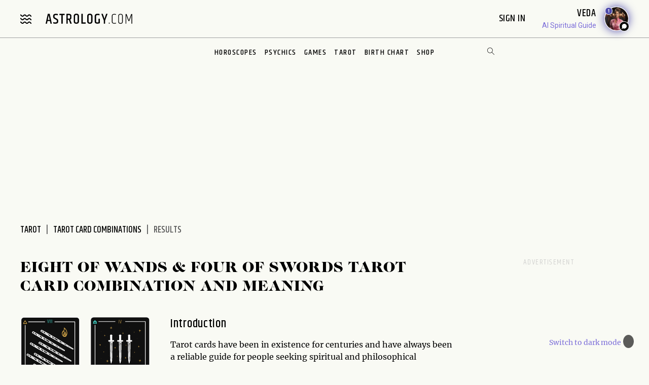

--- FILE ---
content_type: text/html; charset=utf-8
request_url: https://www.astrology.com/tarot/card-combinations/eight-of-wands-and-four-of-swords
body_size: 14836
content:

<!DOCTYPE html>
<html lang="en">
<head>
    <meta charset="utf-8">
    <meta http-equiv="X-UA-Compatible" content="IE=edge">
    <meta name="viewport" content="width=device-width, initial-scale=1.0">
    <link rel="canonical" href="https://www.astrology.com/tarot/card-combinations/eight-of-wands-and-four-of-swords">
    <title>Eight of Wands & Four of Swords Tarot Card Combination and Meaning | Astrology.com</title>
    <meta name="description" content="Find out the meaning of Eight of Wands & Four of Swords tarot card combination at Astrology.com. Discover other tarot card combinations and meanings here." />
    <meta name="google-site-verification" content="e7N_cTSefRc4eZm1BHSLnazSl2TT33h5dWWQH8f5AVY" />
<meta name="p:domain_verify" content="90d68b7e21b6668272096c3ae8dfd30f"/>
<link rel="shortcut icon" href="https://www.astrology.com/img/favicon.ico">
<link rel="apple-touch-icon" sizes="180x180" href="/img/apple-touch-icon.png">
<link rel="icon" type="image/png" sizes="32x32" href="/img/favicon-32x32.png">
<link rel="icon" type="image/png" sizes="16x16" href="/img/favicon-16x16.png">
<link rel="manifest" href="/img/site.webmanifest">
<link rel="mask-icon" href="/img/safari-pinned-tab.svg" color="#343737">
<meta name="msapplication-TileColor" content="#343737">
<meta name="theme-color" content="#ffffff">
<meta http-equiv="X-UA-Compatible" content="IE=edge">
<script>
    const root = document.documentElement;
    const savedMode = localStorage.theme || 'light';
    root.setAttribute('data-theme', savedMode);
</script><meta http-equiv="Content-Security-Policy" content="upgrade-insecure-requests;block-all-mixed-content">
<style>@font-face{font-family:"icomoon";font-weight:normal;font-style:normal;font-display:swap;src:local("icomoon"),url("/font-US/icomoon.ttf?4masp9") format("truetype"),url("/font-US/icomoon.woff?4masp9") format("woff"),url("/font-US/icomoon.eot?4masp9"),url("/font-US/icomoon.eot?4masp9#iefix") format("embedded-opentype"),url("/font-US/icomoon.svg?4masp9#icomoon") format("svg")}@font-face{font-family:"CaslonGrad";font-display:swap;src:local("CaslonGrad"),url("/font-US/CaslonGrad.woff2") format("woff2"),url("/font-US/CaslonGrad.woff") format("woff")}@font-face{font-family:"Khand";font-style:normal;font-weight:500;font-display:swap;src:local("Khand 500"),local("Khand-500"),url("/font-US/Khand/khand-v9-latin-500.woff2") format("woff2"),url("/font-US/Khand/khand-v9-latin-500.woff") format("woff"),url("/font-US/Khand/khand-v9-latin-500.ttf") format("truetype"),url("/font-US/Khand/khand-v9-latin-500.eot"),url("/font-US/Khand/khand-v9-latin-500.eot?#iefix") format("embedded-opentype")}@font-face{font-family:"Khand";font-style:normal;font-weight:400;font-display:swap;src:local("Khand 400"),local("Khand-400"),url("/font-US/Khand/khand-v9-latin-regular.woff2") format("woff2"),url("/font-US/Khand/khand-v9-latin-regular.woff") format("woff"),url("/font-US/Khand/khand-v9-latin-regular.ttf") format("truetype"),url("/font-US/Khand/khand-v9-latin-regular.eot"),url("/font-US/Khand/khand-v9-latin-regular.eot?#iefix") format("embedded-opentype")}@font-face{font-family:"Khand";font-style:normal;font-weight:600;font-display:swap;src:local("Khand 600"),local("Khand-600"),url("/font-US/Khand/khand-v9-latin-600.woff2") format("woff2"),url("/font-US/Khand/khand-v9-latin-600.woff") format("woff"),url("/font-US/Khand/khand-v9-latin-600.ttf") format("truetype"),url("/font-US/Khand/khand-v9-latin-600.eot"),url("/font-US/Khand/khand-v9-latin-600.eot?#iefix") format("embedded-opentype")}@font-face{font-family:"Merriweather";font-style:normal;font-weight:400;font-display:swap;src:local("Merriweather 400"),local("Merriweather-400"),url("/font-US/Merriweather/merriweather-v28-latin-regular.woff2") format("woff2"),url("/font-US/Merriweather/merriweather-v28-latin-regular.woff") format("woff"),url("/font-US/Merriweather/merriweather-v28-latin-regular.ttf") format("truetype"),url("/font-US/Merriweather/merriweather-v28-latin-regular.eot"),url("/font-US/Merriweather/merriweather-v28-latin-regular.eot?#iefix") format("embedded-opentype")}@font-face{font-family:"Merriweather";font-style:normal;font-weight:700;font-display:swap;src:local("Merriweather 700"),local("Merriweather-700"),url("/font-US/Merriweather/merriweather-v28-latin-700.woff2") format("woff2"),url("/font-US/Merriweather/merriweather-v28-latin-700.woff") format("woff"),url("/font-US/Merriweather/merriweather-v28-latin-700.ttf") format("truetype"),url("/font-US/Merriweather/merriweather-v28-latin-700.eot"),url("/font-US/Merriweather/merriweather-v28-latin-700.eot?#iefix") format("embedded-opentype")}</style>
<link rel="stylesheet" href="/css/compiled/tarot.css?v=1600123116" type="text/css">
<link rel="preload" href="/img/backgrounds/bg-clouds-header-1440w.jpg" as="image" media="(min-width: 768px)">
<link rel="stylesheet" href="/css/flickity.min.css">
<script src="/js/flickity.pkgd.min.js"></script>
<script type="text/javascript">
var blogherads = blogherads || { };
blogherads.adq = blogherads.adq || [];
</script>
<script type="text/javascript" data-cfasync="false" src="https://ads.blogherads.com/static/blogherads.js" defer></script>
<script type="text/javascript" data-cfasync="false" src="https://ads.blogherads.com/bh/41/412/412983/2587199/header.js" defer></script>
<!-- Google Tag Manager -->
<script>(function(w,d,s,l,i){w[l]=w[l]||[];w[l].push({'gtm.start':
new Date().getTime(),event:'gtm.js'});var f=d.getElementsByTagName(s)[0],
j=d.createElement(s),dl=l!='dataLayer'?'&l='+l:'';j.async=true;j.src=
'https://www.googletagmanager.com/gtm.js?id='+i+dl;f.parentNode.insertBefore(j,f);
})(window,document,'script','dataLayer','GTM-W5JL5NG');</script>
<noscript><iframe src='https://www.googletagmanager.com/ns.html?id=GTM-W5JL5NG'
height='0' width='0' style='display:none;visibility:hidden'></iframe></noscript>
<!-- Start BounceX tag.-->
<script>(function(d) { var e = d.createElement('script'); e.src = d.location.protocol + '//tag.bounceexchange.com/2164/i.js'; e.defer = true; d.getElementsByTagName("head")[0].appendChild(e); } (document));</script>

    <style>h2, h3 { font-size: 1.5rem; letter-spacing: 0.7px; line-height: 1.2; margin-bottom: 15px; margin-top: 30px; font-family: "Khand", sans-serif; font-weight: 500; } .cardList li{display:none;list-style-type:none}.item{width:50%;display:table-cell;padding-bottom:5px}@media (max-width:767px){.cardList{padding-bottom:20px;margin-left:0}.grid__rail{padding-top:10px}.item{width:100%}}.topaz-link{color:#6e89fc;font-family:inherit;text-decoration:underline;text-transform:inherit;letter-spacing:inherit}h2 .topaz-link,h3 .topaz-link{all:unset}</style>
</head>
<body class="v3 nav-v3  tarot-card-combinations-result">
    
<header class="nav-wrapper primary-site-nav">
    <nav class="nav__topnav">
        <div class="nav__topnav-left">
            <div class="menu-btn menu-toggle"><i class="icon-menu-wavy"></i></div>
            <a href="/us/home.aspx" class="logo" title="astrology.com"></a>
        </div>
        <div class="nav__topnav-right">
            <div style="text-align:right">
                 <span id="greetings" class="hide-small" style="font-size: 14px; cursor:pointer">&nbsp;&nbsp;</span> 
                <label class="sign-in" style="cursor:pointer" for="login-toggle" id="sign-in-link">Sign In&nbsp;</label>
                <br>
                
                <span id="smr-info-detail" style="display:none; cursor:pointer"><i id="sun-sign" class="icon-question-mark"> </i><i id="moon-sign" class="icon-question-mark"></i> <i id="rising-sign" class="icon-question-mark"></i>&nbsp;</span>
            </div>
           
            <div data-veda="veda-widget" data-advisor="veda"></div>
                <script defer src="https://veda.astrology.com/widget/init.js"></script>
               
        </div>
    </nav><!-- /.nav__topnav -->
</header>
<div id="sticky-nav-placeholder"></div>
<nav class="main-nav nav__subnav">
    <nav class="nav__sitemap">
    <div id="siteMapSearchBar" class="sitemap-search-bar">
        <div class="search-bar__inner">
            <form name="sitemapSearchform" action="/us/search.aspx">
                <input id="sitemapSearchInput" type="search" name="q" value="" placeholder="SEARCH" onChange="this.value = this.value.replace(/^\s+/,'').replace(/\s+$/,'').replace(/\s+/g,' ');">
                <div onClick="javascript:sitemapSearchSubmit();" class="btn-search"><i class="icon-search"></i></div>
            </form>
        </div>
    </div><!-- /.search-bar -->

    <div class="nav__sitemap-list center-layout grid-md-5c grid-md-gap-2">
        <div class="nav__sitemap-nav-item flex-order-1-sm">
            
        
            <div id="account-menu" style="display:none">
                <a id="account-title" class="nav__sitemap-nav-link link__arrow" style="cursor:pointer">
                    <h5>Account <i class="icon-arrow"></i></h5>
                </a>       
                <div class="nav__sitemap-nav-subnav-list">
                    <a id="profile-menu" class="nav__sitemap-nav-subnav-link" style="cursor:pointer">Profile<br></a>
                    <a id="signout-menu" class="nav__sitemap-nav-subnav-link" style="cursor:pointer">Sign Out<br></a>
                </div>
                <br><br>
            </div>
            

            <a href="https://www.astrology.com/horoscope/daily.html" data-srctag="anav-horo" class="nav__sitemap-nav-link link__arrow">
                <h5>Horoscopes <i class="icon-arrow"></i></h5>
            </a>
            <div class="nav__sitemap-nav-subnav-list list-horoscopes">
                <a href="https://www.astrology.com/horoscope/daily.html" class="nav__sitemap-nav-subnav-link">Daily Horoscopes</a>
                <a href="/us/horoscope/index-weekly.aspx" class="nav__sitemap-nav-subnav-link">Weekly Horoscopes</a>
                
                <a href="/us/horoscope/index-yearly-2026.aspx" class="nav__sitemap-nav-subnav-link">Yearly Horoscopes</a>
                
                <a href="/us/horoscope/index-daily-love.aspx" class="nav__sitemap-nav-subnav-link">Love Horoscopes</a>
                <a href="/us/horoscope/index-daily-work.aspx" class="nav__sitemap-nav-subnav-link">Work Horoscopes</a>
                <a href="/us/horoscope/index-daily-dating.aspx" class="nav__sitemap-nav-subnav-link">Dating Horoscopes</a>
                <a href="/us/horoscope/index-chinese.aspx" class="nav__sitemap-nav-subnav-link"> Chinese Horoscopes</a>
            </div><!-- /.list-horoscopes -->
        </div>

        <div class="nav__sitemap-nav-item flex-order-4-sm">
            <a href="https://www.astrology.com/learn" data-srctag="anav-learn" class="nav__sitemap-nav-link link__arrow">
                <h5>Learn <i class="icon-arrow"></i></h5>
            </a>
            <div class="nav__sitemap-nav-subnav-list list-learn">
                <a href="https://www.astrology.com/zodiac-signs" data-srctag="anav-zod-signs" class="nav__sitemap-nav-subnav-link">Zodiac Signs</a>
                <a href="https://www.astrology.com/birth-chart" data-srctag="anav-birth" class="nav__sitemap-nav-subnav-link">Free Birth Chart</a>
                <a href="https://www.astrology.com/chinese-zodiac" data-srctag="anav-chzod" class="nav__sitemap-nav-subnav-link">Chinese Zodiac</a>
                <a href="https://www.astrology.com/planets" class="nav__sitemap-nav-subnav-link">Planets</a>
                <a href="https://www.astrology.com/asteroids" class="nav__sitemap-nav-subnav-link">Asteroids</a>
                <a href="https://www.astrology.com/elements" class="nav__sitemap-nav-subnav-link">Elements</a>
                <a href="https://www.astrology.com/modalities" class="nav__sitemap-nav-subnav-link">Modalities</a>
                <a href="https://www.astrology.com/houses" class="nav__sitemap-nav-subnav-link">Houses</a>
                
                <a href="https://www.astrology.com/aspects-and-transits" class="nav__sitemap-nav-subnav-link">Aspects And Transits</a>
                
                <a href="https://www.astrology.com/on-the-cusp" data-srctag="anav-cusp" class="nav__sitemap-nav-subnav-link">Born on the Cusp</a>
                <a href="https://www.astrology.com/retrograde" data-srctag="anav-merc-rx" class="nav__sitemap-nav-subnav-link">Planets in Retrograde</a>
                <a href="/us/astrology-calendar-2026.aspx" data-srctag="anav-astro-calendar" class="nav__sitemap-nav-subnav-link">Astrology Calendar</a>
                <a href="https://www.astrology.com/numerology" data-srctag="anav-read-numer" class="nav__sitemap-nav-subnav-link">Numerology</a>
                
                <a href="https://www.astrology.com/numerology/angel-numbers" data-srctag="anav-angel-numer" class="nav__sitemap-nav-subnav-link">Angel Numbers</a>
                <a href="https://www.astrology.com/spiritual-meaning-animals" data-srctag="anav-spiritual-animals" class="nav__sitemap-nav-subnav-link">Spiritual Animals</a>
                <a href="https://www.astrology.com/articles" class="nav__sitemap-nav-subnav-link">Articles</a>
                
                <a href="https://www.astrology.com/psychic-readings" data-srctag="anav-read" class="nav__sitemap-nav-subnav-link">Live Psychic Reading</a>
                
                <a href="/newsletters.html?utm_source=site&utm_medium=email-nav" data-srctag="anav-email-newsletters" class="nav__sitemap-nav-subnav-link">Free Email</a>
            </div><!-- /.list-learn -->
        </div>

        <div class="nav__sitemap-nav-item flex-order-2-sm">
            <a href="https://www.astrology.com/compatibility" data-srctag="anav-compatibility" class="nav__sitemap-nav-link link__arrow">
                <h5>Compatibility <i class="icon-arrow"></i></h5>
            </a>
            <div class="nav__sitemap-nav-subnav-list list-compatibility">
                <a href="https://www.astrology.com/compatibility/zodiac-signs/love.html" data-srctag="anav-love-compatibility" class="nav__sitemap-nav-subnav-link">Love compatibility</a>
                <a href="https://www.astrology.com/compatibility/zodiac-signs/career.html" data-srctag="anav-career-compatibility" class="nav__sitemap-nav-subnav-link">Work compatibility</a>
                <a href="https://www.astrology.com/compatibility/chinese-signs/love.html" data-srctag="anav-chinese-compatibility" class="nav__sitemap-nav-subnav-link">Chinese Compatibility</a>
                <a href="https://www.astrology.com/zodiac-man" data-srctag="anav-zod-man" class="nav__sitemap-nav-subnav-link">Zodiac Man</a>
                <a href="https://www.astrology.com/zodiac-woman" data-srctag="anav-zod-woman" class="nav__sitemap-nav-subnav-link">Zodiac Woman</a>
            </div><!-- /.list-compatibility -->

            <div class="hide-small mt-2">
                 <h5>Free Games</h5>
                <div class="nav__sitemap-nav-subnav-list list-free-games">
                    <a href="https://www.astrology.com/compatibility/magic-8-ball-love.html" data-srctag="anav-game-love-ball" class="nav__sitemap-nav-subnav-link">Magic Love 8 Ball</a>
                    <a href="https://www.astrology.com/compatibility/secret-crush.html" data-srctag="anav-game-secret-crush" class="nav__sitemap-nav-subnav-link">Secret Crush</a>
                    <a href="https://www.astrology.com/compatibility/game-ask-the-genie.html" data-srctag="anav-game-ask-genie" class="nav__sitemap-nav-subnav-link">Ask the Genie</a>
                    <a href="https://www.astrology.com/compatibility/fortune-cookie.html" data-srctag="anav-game-fortune-cookie" class="nav__sitemap-nav-subnav-link">Fortune Cookie</a>
                    <a href="https://www.astrology.com/compatibility/book-of-love.html" data-srctag="anav-game-book-of-love" class="nav__sitemap-nav-subnav-link">Book of Love</a>
                    <a href="https://www.astrology.com/games/zodiac-compatibility-game" data-srctag="anav-game-zodiac-match" class="nav__sitemap-nav-subnav-link">Zodiac Match</a>
                    <a href="https://www.astrology.com/compatibility/daily-karmic-number.html" data-srctag="anav-game-daily-karmic-number" class="nav__sitemap-nav-subnav-link">Daily Karmic Number</a>
                    <a href="https://www.astrology.com/games/partner/online-games" data-srctag="anav-game-online" class="nav__sitemap-nav-subnav-link">Online Games</a>
                </div><!-- /.list-free-games -->
            </div>
        </div>

        <div class="nav__sitemap-nav-item flex-order-5-sm show-small mt-2">
            <h5>Free Games</h5>
            <div class="nav__sitemap-nav-subnav-list list-free-games">
                <a href="https://www.astrology.com/compatibility/magic-8-ball-love.html" data-srctag="anav-game-love-ball" class="nav__sitemap-nav-subnav-link">Magic Love 8 Ball</a>
                <a href="https://www.astrology.com/compatibility/secret-crush.html" data-srctag="anav-game-secret-crush" class="nav__sitemap-nav-subnav-link">Secret Crush</a>
                <a href="https://www.astrology.com/compatibility/game-ask-the-genie.html" data-srctag="anav-game-ask-genie" class="nav__sitemap-nav-subnav-link">Ask the Genie</a>
                <a href="https://www.astrology.com/compatibility/fortune-cookie.html" data-srctag="anav-game-fortune-cookie" class="nav__sitemap-nav-subnav-link">Fortune Cookie</a>
                <a href="https://www.astrology.com/compatibility/book-of-love.html" data-srctag="anav-game-book-of-love" class="nav__sitemap-nav-subnav-link">Book of Love</a>
                <a href="https://www.astrology.com/games/zodiac-compatibility-game" data-srctag="anav-game-zodiac-match" class="nav__sitemap-nav-subnav-link">Zodiac Match</a>
                <a href="https://www.astrology.com/compatibility/daily-karmic-number.html" data-srctag="anav-game-daily-karmic-number" class="nav__sitemap-nav-subnav-link">Daily Karmic Number</a>
                <a href="https://www.astrology.com/games/partner/online-games" data-srctag="anav-game-online" class="nav__sitemap-nav-subnav-link">Online Games</a>
            </div><!-- /.list-free-games -->
        </div>

        <div class="nav__sitemap-nav-item flex-order-6-sm">
            <a href="https://www.astrology.com/tarot.html" data-srctag="anav-tar" class="nav__sitemap-nav-link link__arrow">
                <h5>Tarot <i class="icon-arrow"></i></h5>
            </a>
            <div class="nav__sitemap-nav-subnav-list list-tarot">
                <a href="https://www.astrology.com/tarot/daily.html" data-srctag="anav-tar-daily" class="nav__sitemap-nav-subnav-link">Daily Tarot</a>
                <a href="https://www.astrology.com/tarot/yes-no.html" data-srctag="anav-tar-yes" class="nav__sitemap-nav-subnav-link">Yes/No Tarot</a>
                <a href="https://www.astrology.com/tarot/past-present-future" data-srctag="anav-tar-pastpresentfuture" class="nav__sitemap-nav-subnav-link">Past Present Future Tarot</a>
                <a href="https://www.astrology.com/tarot/free-reading.html" data-srctag="anav-tar-free" class="nav__sitemap-nav-subnav-link">One Card Tarot Reading</a>
                <a href="https://www.astrology.com/tarot/daily-love.html" data-srctag="anav-tar-lvfore" class="nav__sitemap-nav-subnav-link">Daily Love Tarot</a>
                <a href="https://www.astrology.com/tarot/daily-career.html" data-srctag="anav-tar-career" class="nav__sitemap-nav-subnav-link">Daily Career Tarot</a>
                <a href="https://www.astrology.com/tarot/love-potential.html" data-srctag="anav-tar-lvpot" class="nav__sitemap-nav-subnav-link">Love Potential Tarot</a>
                <a href="https://www.astrology.com/tarot/breakup.html" data-srctag="anav-tar-break" class="nav__sitemap-nav-subnav-link">Breakup Tarot</a>
                <a href="https://www.astrology.com/tarot/daily-flirt.html" data-srctag="anav-tar-flirt" class="nav__sitemap-nav-subnav-link">Daily Flirt Tarot</a>
                <a href="/us/tarot/tarot-yin-yang.aspx" data-srctag="anav-tar-yin" class="nav__sitemap-nav-subnav-link">Yin Yang Tarot</a>
                <a href="https://www.astrology.com/tarot/how-to-tarot" data-srctag="anav-tar-read" class="nav__sitemap-nav-subnav-link">How to Read Tarot Cards</a>
                <a href="https://www.astrology.com/tarot/card-meanings" data-srctag="anav-tar-meaning" class="nav__sitemap-nav-subnav-link">Tarot Card Meaning</a>
                
                <a href="https://www.astrology.com/tarot/card-combinations" data-srctag="anav-tarot-combo" class="nav__sitemap-nav-subnav-link">Tarot Card Combinations</a>
                
                <a href="/psychic-readings/tarot.html" data-srctag="anav-tar-live" class="nav__sitemap-nav-subnav-link">Live Tarot Reading</a>
                
            </div><!-- /.list-tarot -->
        </div>
            
        <div class="nav__sitemap-nav-item flex-order-3-sm">
            <a href="https://shop.astrology.com?utm_source=direct&utm_medium=acquisition&utm_campaign=index-page" data-srctag="anav-read" class="nav__sitemap-nav-link link__arrow">
                <h5>Shop <i class="icon-arrow"></i></h5>
            </a>
            <div class="nav__sitemap-nav-subnav-list list-store">
                <a href="https://shop.astrology.com/product/astrology-plus/?utm_source=direct&utm_medium=acquisition&utm_campaign=store-sub-nav" class="nav__sitemap-nav-subnav-link">Astrology+</a>
                <a href="https://shop.astrology.com/product/birth-horoscope-natal-chart/?utm_source=direct&utm_medium=acquisition&utm_campaign=site-map" data-srctag="anav-birth" class="nav__sitemap-nav-subnav-link">Premium Birth Chart</a>
                <a href="https://shop.astrology.com/product/love-compatibility-report/?utm_source=direct&utm_medium=acquisition&utm_campaign=site-map" class="nav__sitemap-nav-subnav-link">Love Compatibility</a>
                <a href="https://shop.astrology.com/product/monthly-horoscope/?utm_source=direct&utm_medium=acquisition&utm_campaign=site-map" class="nav__sitemap-nav-subnav-link">Monthly Premium Horoscope</a>
                <a href="https://shop.astrology.com/product/yearly-horoscope/?utm_source=direct&utm_medium=acquisition&utm_campaign=site-map" class="nav__sitemap-nav-subnav-link">2026  Horoscope</a>
                <a href="https://shop.astrology.com/product/yearly-love-tarot-reading/?utm_source=direct&utm_medium=acquisition&utm_campaign=site-map" class="nav__sitemap-nav-subnav-link">2026 Love Tarot</a>
                <a href="https://shop.astrology.com/product/yearly-tarot-reading/?utm_source=direct&utm_medium=acquisition&utm_campaign=site-map" class="nav__sitemap-nav-subnav-link">2026 Tarot Reading</a>
                
                <a href="https://shop.astrology.com/product/yes-no-tarot-reading/?utm_source=direct&utm_medium=acquisition&utm_campaign=site-map" class="nav__sitemap-nav-subnav-link">Yes/No Tarot</a>
                <a href="https://shop.astrology.com/product/love-score?utm_source=direct&utm_medium=acquisition&utm_campaign=site-map" class="nav__sitemap-nav-subnav-link">Love Score</a>
                <a href="https://shop.astrology.com/product/natal-moon-report?utm_source=direct&utm_medium=acquisition&utm_campaign=site-map" class="nav__sitemap-nav-subnav-link">Natal Moon Report</a>
                <a href="https://shop.astrology.com/product/numerology-forecast/?utm_source=direct&utm_medium=acquisition&utm_campaign=site-map" class="nav__sitemap-nav-subnav-link">2026 Numerology Forecast</a>
                <a href="https://shop.astrology.com/product/career-report/?utm_source=direct&utm_medium=acquisition&utm_campaign=site-map" class="nav__sitemap-nav-subnav-link">Career Report</a>
                <a href="https://shop.astrology.com/product/chakra-tarot-reading?utm_source=direct&utm_medium=acquisition&utm_campaign=site-map" class="nav__sitemap-nav-subnav-link">Chakra Tarot</a>
                <a href="https://shop.astrology.com/product/karma-love-report?utm_source=direct&utm_medium=acquisition&utm_campaign=site-map" class="nav__sitemap-nav-subnav-link">Karma Love Report</a>
                <a href="https://shop.astrology.com/product/karma-report?utm_source=direct&utm_medium=acquisition&utm_campaign=site-map" class="nav__sitemap-nav-subnav-link">Karma Report</a>
                <a href="https://shop.astrology.com/product/12-month-personal-transits?utm_source=direct&utm_medium=acquisition&utm_campaign=site-map" class="nav__sitemap-nav-subnav-link">12-Month Transits</a>
                <a href="https://shop.astrology.com/product/love-tarot-reading?utm_source=direct&utm_medium=acquisition&utm_campaign=site-map" class="nav__sitemap-nav-subnav-link">Love Tarot</a>
                <a href="https://shop.astrology.com?utm_source=direct&utm_medium=acquisition&utm_campaign=index-page" data-srctag="anav-read" class="nav__sitemap-nav-subnav-link">and more...</a>
                <a href="https://veda.astrology.com/catalog?utm_source=direct&utm_medium=acquisition&utm_campaign=site-map" class="nav__sitemap-nav-subnav-link">AI Spiritual Guides</a>
            </div><!-- /.list-store -->
        </div>
    </div><!-- /.nav__sitemap-list -->
</nav><!-- /.nav__sitemap -->

<script>
    function sitemapSearchSubmit() {
        var val = window.document.sitemapSearchform.q.value;
        if (!isSearchInputValid(val)) return false;
        window.document.sitemapSearchform.submit();
    }

    function isSearchInputValid(v) {
        return (v.replace(/\s/g, ""));
    }

    // Add listener for when the user hits the "Enter" key on the keyboard
    var searchInput = document.getElementById("sitemapSearchInput");
    searchInput.addEventListener("keydown", function(e) {
        if (e.keyCode === 13 && !isSearchInputValid(searchInput.value)) {
            e.preventDefault();
            return false;
        }
    });
</script>

</nav><!-- /.nav__subnav -->

      
<!-- Hidden checkbox to toggle popup -->
<input type="checkbox" id="login-toggle">
<!-- Overlay with Popup Content -->
<div class="overlay">
    <div class="popup">
        <a class="close-btn" id="btnClose"><i class="icon-close"></i></a>
        <h2 style="margin-bottom:10px">Sign In</h2>

        <input type="text" id="txtUsername" placeholder="Email" class="field-skin" style="background-color:var(--black-onyx)">
        
        <div style="color:#EE4B2B; font-size:12px; width:100%;" id="message"></div>
        <button class="button native-login" id="btnLogin">Continue with Email</button>
        
        <div style="display: flex; align-items: center; text-align: center; color: #888; font-weight: bold; margin: 20px 0;">
            <span style="flex: 1; border-bottom: 1px solid #ccc; margin-right: 10px;"></span>
            OR
            <span style="flex: 1; border-bottom: 1px solid #ccc; margin-left: 10px;"></span>
        </div>
        <button class="button google-login" id="btnGoogleLogin">Continue with Google</button>

        <div style="font-size:13px;">Don't have an account? <a style="color: #4048FA; font-size:13px;" onclick="setLoginPopupCookie();" href="/us/register.aspx?destUrl=/us/tarot/card-combinations/result.aspx">Register</a></div>
        
    </div>
</div>
<nav class="nav nav-ribbon" aria-label="navigation ribbon">
    <ul class="nav__items list-unstyled" role="menubar">
        <li class="nav__li"><a href="https://www.astrology.com/horoscope/daily.html">Horoscopes</a></li>
        <li class="nav__li"><a href="https://www.astrology.com/psychic-readings">Psychics</a></li>
        <li class="nav__li"><a href="https://www.astrology.com/compatibility">Games</a></li>
        <li class="nav__li"><a href="https://www.astrology.com/tarot.html">Tarot</a></li>
        <li class="nav__li"><a href="https://www.astrology.com/birth-chart" style="white-space: nowrap;">Birth Chart</a></li>
        <li class="nav__li"><a href="https://shop.astrology.com?utm_source=direct&utm_medium=acquisition&utm_campaign=index-page">Shop</a></li>
        
    </ul>
    <div id="searchBar" class="search-bar">
        <div class="search-bar__inner">
            <div><i class="icon-close"></i></div>
            <form name="searchform" action="/us/search.aspx">
                <input id="searchInput" type="search" name="q" value="" placeholder="Enter Search..." onChange="this.value = this.value.replace(/^\s+/,'').replace(/\s+$/,'').replace(/\s+/g,' ');">
                <div onClick="javascript:searchSubmit();"><i class="icon-search"></i></div>
            </form>
        </div>
    </div><!-- /.search-bar -->
    <div class="search-trigger hide-small"><i class="icon-search"></i></div>
</nav><!--/.nav-ribbon -->

<script>
function searchSubmit() {
    var val = window.document.searchform.q.value;
    if (!isInputValid(val)) return false;
    window.document.searchform.submit();
}

function isInputValid(v) {
    return (v.replace(/\s/g, ""));
}

// Add listener for when the user hits the "Enter" key on the keyboard
var input = document.getElementById("searchInput");
input.addEventListener("keydown", function(e) {
    if (e.keyCode === 13 && !isInputValid(input.value)) {
        e.preventDefault();
        return false;
    }
});
</script>

<div class="mb-1 mb-md-6">
        <div class="module-ad ad-slot-she d_flexbanner_t_banner_m_tinybanner">
        <div id="d_flexbanner_t_banner_m_tinybanner_1">
          
        </div>
    </div>
</div>

    <main role="main" class="main-container tarot-card-combinations-result-main bg-clouds">
        <div class="center-layout">
            <div class="grid-layout-2col-stacked">
                <section class="grid__head breadcrumb-container">
                    <nav aria-label="breadcrumb">
                        <ol class="breadcrumb list-unstyled">
                            <li class="breadcrumb__item"><a href="https://www.astrology.com/tarot.html">Tarot</a></li>
                            <li class="breadcrumb__item"><a href="https://www.astrology.com/tarot/card-combinations">Tarot Card Combinations</a></li>
                            <li class="breadcrumb__item active" aria-current="page">Results</li>
                        </ol>
                    </nav>
                </section><!-- /.grid__head -->

                <div class="grid__main">
                    <h1 class="mb-4">Eight of Wands & Four of Swords Tarot Card Combination and Meaning</h1>
                    <div class="result-img grid-2c grid-gap-2 mb-4 mb-md-3">
                        <img class="img-responsive" src="/img/tarot/card/eight-of-wands.svg">
                        <img class="img-responsive" src="/img/tarot/card/four-of-swords.svg">
                    </div>

                    <h2> Introduction</h2>
Tarot cards have been in existence for centuries and have always been a reliable guide for people seeking spiritual and philosophical guidance. The deck consists of 78 cards, with each card bearing a unique meaning and symbolism. The <a class="topaz-link" href="/tarot/card-meanings/eight-of-wands">Eight of Wands</a> and <a class="topaz-link" href="/tarot/card-meanings/four-of-swords">Four of Swords</a> are two of the most powerful Tarot cards with uniquely significant interpretations that could provide an insightful guide to individuals who desire clarity in their lives. In this article, we will examine, in detail, the meaning of the Tarot card combination of Eight of Wands and Four of Swords, including their individual meanings and the collective interpretation of their combination. 

<h2> Overview of the Tarot Card Combination - Eight of Wands and Four of Swords</h2>
The tarot card combination of the Eight of Wands and the Four of Swords provides a unique insight into a situation that is rapidly approaching as well as the need for rest and recovery to face it. The Eight of Wands represents rapid movement, acceleration, progress, sudden changes, and new beginnings. It signifies a time of high energy and fast-paced progress, indicating that various long-term plans are finally coming into fruition. On the other hand, the Four of Swords represents rest, meditation, contemplation, and retreat. It suggests that it may be time to distance oneself from the world to gain a better understanding and make informed decisions. The Four of Swords may also indicate that one is recovering from a stressful situation or recovering from illness, and there is a need to replenish one's energy before moving forward. 

<h2> Eight of Wands Meaning</h2>
The Eight of Wands represents a time of great progress and movement. It symbolizes that changes are imminent and that events will soon unfold at a rapid pace. The card suggests quick action, movement, advancement, and progress while also indicating the need for adaptability and flexibility to keep up with the speedy developments. The Eight of Wands also signifies the end of a waiting period and a time to take action. It is a period where opportunities are presented, and one should be ready to act quickly to take advantage of them. 

<h2> Four of Swords Meaning</h2>
The Four of Swords, on the other hand, represents rest and rejuvenation. It suggests that one needs to withdraw from the world and take some time for self-care and reflection. The card exhorts that the current situation requires a pause, and one should take time to recover both mentally and physically. The Four of Swords indicates that despite the need for rest and retreat, one should not neglect their inner world and should use the time to reflect and make meaningful decisions. 

<h2> Interpretation of the Combination of Eight of Wands and Four of Swords</h2>
The Eight of Wands and Four of Swords Tarot card combination suggests that a time of rapid movement is approaching, making it crucial to take some time to rest and reflect. It signifies that one is about to enter a critical phase in their lives that will require quick decision-making, adaptability, and flexibility. The Four of Swords indicates that taking a break from the world is necessary to recharge and make sound decisions. By withdrawing from the environment and finding the inner quiet to reflect and recharge, one will be well-positioned to take advantage of the upcoming opportunities. The combination emphasizes that while quick decisions and swift movement will be necessary, taking some time to find one's inner balance will be critical to the success of the undertaking. 

<h2> Conclusion</h2>
Tarot cards provide an excellent tool for gaining insight and guidance in various aspects of our lives. The Tarot card combination of the Eight of Wands and Four of Swords emphasizes the importance of balancing rapid progress and the much-needed self-care and reflection required to succeed. It encourages us to move quickly when opportunities present themselves while taking a break to restore our energy and find balance in our daily lives. The Eight of Wands and Four of Swords combination provide a gentle reminder that sometimes, a break from the world and time to reflect is as necessary as swift progress towards our goals.

                    <div class="pt-4 pt-md-4">
                     <a class="btn btn--md btn__primary max-width-400 mb-2" href="https://www.astrology.com/tarot/card-combinations">Get Another Combination</a>
                    </div>

                    <div class="pt-1">
                     <a class="btn btn--md btn__primary max-width-400 mb-2" href="https://www.astrology.com/tarot/card-combinations/eight-of-wands-tarot-combinations">More Eight of Wands Combinations</a>
                    </div>
                    
                    <div class="pt-1">
                     <a class="btn btn--md btn__primary max-width-400 mb-3" href="https://www.astrology.com/tarot/card-combinations/four-of-swords-tarot-combinations">More Four of Swords Combinations</a>
                    </div>

    
                </div><!-- /.grid__main -->

                <aside class="grid__rail">
                    <div class="mb-3 mb-md-5">
                            <div class="module-ad ad-slot-she d_medrec_t_medrec_m_medrec ad-t-text">
        <div id="d_medrec_t_medrec_m_medrec_1">
          
        </div>
    </div>
                    </div>

                    <div class="other-signs mb-1">
    <h3 class="border-b--grey">Check Out Your Daily Horoscope</h3>
    <ul class="signs-list d-inline-flex flex-wrap">
    <li class="aries"><a href="https://www.astrology.com/horoscope/daily/aries.html">Aries</a></li>
    <li class="taurus"><a href="https://www.astrology.com/horoscope/daily/taurus.html">Taurus</a></li>
    <li class="gemini"><a href="https://www.astrology.com/horoscope/daily/gemini.html">Gemini</a></li>
    <li class="cancer"><a href="https://www.astrology.com/horoscope/daily/cancer.html">Cancer</a></li>
    <li class="leo"><a href="https://www.astrology.com/horoscope/daily/leo.html">Leo</a></li>
    <li class="virgo"><a href="https://www.astrology.com/horoscope/daily/virgo.html">Virgo</a></li>
    <li class="libra"><a href="https://www.astrology.com/horoscope/daily/libra.html">Libra</a></li>
    <li class="scorpio"><a href="https://www.astrology.com/horoscope/daily/scorpio.html">Scorpio</a></li>
    <li class="sagittarius"><a href="https://www.astrology.com/horoscope/daily/sagittarius.html">Sagittarius</a></li>
    <li class="capricorn"><a href="https://www.astrology.com/horoscope/daily/capricorn.html">Capricorn</a></li>
    <li class="aquarius"><a href="https://www.astrology.com/horoscope/daily/aquarius.html">Aquarius</a></li>
    <li class="pisces"><a href="https://www.astrology.com/horoscope/daily/pisces.html">Pisces</a></li>
    </ul>
</div>

                    <div class="sticky">
                          <div class="d_flexrec_t_sky_m_none ad-t-text">
		<div id="d_flexrec_t_sky_m_none_1">
          
        </div>
	  </div>
                    </div>
                </aside><!-- /.grid_rail -->
            </div><!-- /.grid-layout-2col-stacked -->
        </div>
    </main><!-- /.tarot-card-combinations-result-main-->

    <div class="footer-wrapper bg-stars">
    


<div class="zs-ribbon mt-3 mt-md-6 px-2">
    <ul class="zs-ribbon-list list-unstyled container full-width-md d-flex flex-wrap flex-justify-center">
        
                <li class="Aries"><a href="https://www.astrology.com/zodiac-signs/aries">Aries</a></li>
                <li class="Taurus"><a href="https://www.astrology.com/zodiac-signs/taurus">Taurus</a></li>
                <li class="Gemini"><a href="https://www.astrology.com/zodiac-signs/gemini">Gemini</a></li>
                <li class="Cancer"><a href="https://www.astrology.com/zodiac-signs/cancer">Cancer</a></li>
                <li class="Leo"><a href="https://www.astrology.com/zodiac-signs/leo">Leo</a></li>
                <li class="Virgo"><a href="https://www.astrology.com/zodiac-signs/virgo">Virgo</a></li>
                <li class="Libra"><a href="https://www.astrology.com/zodiac-signs/libra">Libra</a></li>
                <li class="Scorpio"><a href="https://www.astrology.com/zodiac-signs/scorpio">Scorpio</a></li>
                <li class="Sagittarius"><a href="https://www.astrology.com/zodiac-signs/sagittarius">Sagittarius</a></li>
                <li class="Capricorn"><a href="https://www.astrology.com/zodiac-signs/capricorn">Capricorn</a></li>
                <li class="Aquarius"><a href="https://www.astrology.com/zodiac-signs/aquarius">Aquarius</a></li>
                <li class="Pisces"><a href="https://www.astrology.com/zodiac-signs/pisces">Pisces</a></li>
    </ul>
</div>

  <div style="border-top: 1px solid #6d6d6d; padding:0 1rem">
<div class="additional-content">
	
    <div class="grid">
         
<div class="OUTBRAIN" data-src="https://www.astrology.com/us/tarot/card-combinations/result.aspx" data-widget-id="AR_1"></div>
<script type="text/javascript" src="https://widgets.outbrain.com/outbrain.js" defer></script>
    </div>
    <div class="mb-1">&nbsp;</div>
</div>
</div>
 

    <footer class="footer d-flex flex-column flex-items-center">
        <a href="/us/home.aspx" class="logo">
            <img src="/img/logo-white.svg" height="20" width="180" alt="astrology.com logo">
        </a>
        <div class="footer-links">
            <div class="links d-flex flex-row flex-wrap flex-justify-center">
                <a href="/us/aboutus.aspx">About us</a>
                <a href="https://help.astrology.com/hc/en-us/requests/new?ticket_form_id=28085014163347" target="_blank">Contact Us</a>
                <a href="/us/advertising-inquiry.aspx">Advertising</a>
                <a href="https://www.astrology.com/syndicate">Syndication</a>
                <a href="https://www.astrology.com/privacy.html">Privacy</a>
                <a href="https://www.astrology.com/tos.html">Terms</a>
                
              <a href="/us/do-not-sell-my-info.aspx">Do Not Sell My Info</a>
              
                <a href="https://help.astrology.com/hc/en-us" target="_blank">Help Center</a>
                <span id="equalweb-icon" role="button" class="link" style="cursor: pointer; display:none;"><i class="icon-wheelchair"></i></span>
        		<div id="equalweb-scrpt" data-original="https://cdn.equalweb.com/core/4.6.10/accessibility.js" data-lang="en">&nbsp;</div>
                
            </div>
        </div>
        <div class="social-share mx-auto">
            <div class="share-icons-container grid-5c grid-c-gap-1">
                <a rel="noopener" target="_blank" href="https://www.facebook.com/Astrologycom" class="share-icon facebook"><i class="icon-facebook-filled"></i></a>
                <a rel="noopener" target="_blank" href="https://www.instagram.com/astrologydotcom/" class="share-icon instagram"><i class="icon-instagram"></i></a>
                <a rel="noopener" target="_blank" href="https://twitter.com/astrology_com" class="share-icon twitter"><i class="icon-twitter-x"></i></a>
                <a rel="noopener" target="_blank" href="https://www.youtube.com/channel/UCVIPl_wcAVfel6aW99ZELKg/" class="share-icon youtube"><i class="icon-youtube-filled"></i></a>
                <a rel="noopener" target="_blank" href="https://www.tiktok.com/@astrologydotcom?is_from_webapp=1&sender_device=pc" class="share-icon tiktok"><i class="icon-tiktok"></i></a>
            </div>
        </div>
         </footer>
</div>

<button id="theme-toggle" title="dark mode">
    <span id="tooltip-text">Switch to light mode</span>
   <span id="theme-icon">🌙</span>
 </button>
</body>
</html>
<script src="https://cdnjs.cloudflare.com/ajax/libs/jquery/3.6.0/jquery.min.js"></script>
<script async src="/js/jquery.lazyload.extended.min.js?v=1600123116"></script>
<script>function setLoginPopupCookie(){var e=new Date;e.setTime(e.getTime()+36e5);var t="; expires="+e.toUTCString();document.cookie="logpop=1"+t+"; path=/"}function getQueryString(e){var t=window.location.search,n={};return t.substr(1).split("&").forEach((function(e){var t=e.split("=");n[t[0]]=t[1]&&decodeURIComponent(t[1].replace(/\+/g," "))})),n[e]}function getRemme(){var e=localStorage.getItem("remme");return!!e&&atob(e)}function ResetSession(){sessionStorage.removeItem("accessToken"),sessionStorage.removeItem("info"),sessionStorage.removeItem("uname"),sessionStorage.removeItem("external")}function GetToken(e){try{const t=e.split(".")[1].replace(/-/g,"+").replace(/_/g,"/"),n=JSON.parse(atob(t));if(n.exp){const t=Math.floor(Date.now()/1e3);return n.exp>t?e:0}return 0}catch(e){return 0}}function formatDateTime(e,t){const n=new Date(`${e}T${t}`),o=n.getMonth()+1,a=n.getDate(),s=n.getFullYear(),i=n.getHours();return`${o}/${a}/${s} ${i%12||12}:${String(n.getMinutes()).padStart(2,"0")}:${String(n.getSeconds()).padStart(2,"0")} ${i>=12?"PM":"AM"}`}function getCityAndState(e){const t=e.split(",").map((e=>e.trim()));return{city:t[0]||"",state:t.length>1?t[1]:""}}function formatLocation(e,t,n){const o=[];return e&&o.push(e),t&&o.push(t),n&&o.push(n),o.join(", ")}function callExternalLogin(e,t,n){setLoginPopupCookie();var o=window.location.protocol+"//"+window.location.hostname+"/us/login.aspx",a=window.mixpanel?mixpanel.get_distinct_id():"";window.location.href=t+"/v1/astrologydotcomaccount/ExternalLogin?provider="+e+"&returnUrl="+o+"&destUrl="+n+"&MixpanelDistinctId="+a}function GetDestUrl(e,t){if(t&&!t.startsWith("http://")&&!t.startsWith("https://")&&!t.includes("register.aspx")&&!t.includes("reset-password"))return t;t="/us/profile.aspx";try{var n=JSON.parse(atob(e)).sunSign;t=n?"/horoscope/daily/"+n.toLowerCase()+".html":"/horoscope/daily.html"}catch(e){console.log(e)}return t}function callNativeLoginAspx(e,t){$("#loadingModal").fadeIn(),$.ajax({url:e+"/v1/astrologydotcomaccount/Token",method:"POST",contentType:"application/json",data:JSON.stringify({email:$("#txtUsername").val(),password:$("#txtPassword").val(),destUrl:t,MixpanelDistinctId:window.mixpanel?mixpanel.get_distinct_id():"",grant_type:"password"}),success:function(e){sessionStorage.setItem("accessToken",e.token),sessionStorage.setItem("info",e.info),sessionStorage.setItem("uname",$("#txtUsername").val()),$("#rememberme").is(":checked")?localStorage.setItem("remme",btoa($("#txtUsername").val())):localStorage.removeItem("remme"),window.mixpanel&&e.distinct_id&&mixpanel.identify(e.distinct_id),window.location.href="/us/login.aspx?destUrl="+t},error:function(e){$("#loadingModal").fadeOut();const t=JSON.parse(e.responseText).errors;var n="Login failed. Please try again.";try{"AccountIsLockedOut"in t&&(n="Too many failed attempts. Please try again in 30 minutes")}catch(e){}$("#message").text(n)}})}function UpdateProfile(e,t){$("#loadingModal").fadeIn();const n=GetToken(sessionStorage.getItem("accessToken")),o=sessionStorage.getItem("uname"),a=sessionStorage.getItem("external")??!1;if(!n||!o)return ResetSession(),void console.error("No access token found. Please log in first.");var s=new XMLHttpRequest;s.open("POST",e+"/v1/astrologydotcomaccount/UpdateInfo",!0),s.setRequestHeader("Authorization",`Bearer ${n}`),s.setRequestHeader("Content-Type","application/json");const i=JSON.stringify(t),r=btoa(i),l=JSON.stringify({email:o,isExternal:a,info:r});s.onload=function(){if(s.status>=200&&s.status<300){var e=JSON.parse(s.responseText).info;sessionStorage.setItem("info",e),window.location.href="/us/login.aspx"}else console.error("Request failed with status:",s.status),$("#errorMessage").text("There was an issue processing your request. Please check and try again."),$("#loadingModal").fadeOut()},s.onerror=function(){console.error("Network error occurred."),$("#errorMessage").text("There was an issue processing your request. Please check and try again."),$("#loadingModal").fadeOut()},s.send(l)}function Register(e,t){$("#loadingModal").show(),$("#errorMessage").text(""),$.ajax({url:e+"/v1/astrologydotcomaccount/Register",method:"POST",contentType:"application/json",data:JSON.stringify({email:$("#txtUsername").val(),password:$("#txtPassword").val(),destUrl:t,MixpanelDistinctId:window.mixpanel?mixpanel.get_distinct_id():"",grant_type:"password"}),success:function(e){var n=$("#txtUsername").val();$("#loadingContent").attr("style","border: 2px solid green; background: black"),$("#loadingContent").html('Registration successful!<br/>Please <a href="/us/login.aspx?email='+encodeURIComponent(n)+"&destUrl="+t+'"> <u>log in</u></a> to continue.'),window.mixpanel&&e.distinct_id&&mixpanel.identify(e.distinct_id)},error:function(e){var t=e.responseText;const n=JSON.parse(t).errors;var o="";try{"Email"in n&&(o+=n.Email[0]+"<br>"),"Password"in n&&(o+=n.Password[0]+"<br>"),"PasswordRequiresDigit"in n&&(o+=n.PasswordRequiresDigit[0]+"<br>"),"PasswordRequiresNonAlphanumeric"in n&&(o+=n.PasswordRequiresNonAlphanumeric[0]+"<br>"),"PasswordRequiresUpper"in n&&(o+=n.PasswordRequiresUpper[0]+"<br>"),"DuplicateEmail"in n&&(o+="Email '"+$("#txtUsername").val()+"' is already taken")}catch(e){o="There was an issue processing your request.Please check and try again.",console.log(e)}$("#errorMessage").html(o),$("#loadingModal").hide()}})}function callNativeLogin(e,t,n,o){setLoginPopupCookie(),document.getElementById(o).textContent="Processing, please wait...";const a={email:t,password:n,MixpanelDistinctId:window.mixpanel?mixpanel.get_distinct_id():"",grant_type:"password"};fetch(e+"/v1/astrologydotcomaccount/Token",{method:"POST",headers:{"Content-Type":"application/json"},body:JSON.stringify(a)}).then((e=>e.ok?e.json():e.text().then((e=>{throw new Error(e)})))).then((e=>{sessionStorage.setItem("accessToken",e.token),sessionStorage.setItem("uname",a.email),e.info&&sessionStorage.setItem("info",e.info),window.mixpanel&&e.distinct_id&&mixpanel.identify(e.distinct_id),window.location.href="/us/login.aspx"})).catch((e=>{const t=JSON.parse(e.message).errors;var n="Login failed. Please try again.";try{"AccountIsLockedOut"in t&&(n="Too many failed attempts. Please try again in 30 minutes")}catch(e){}document.getElementById(o).textContent=n}))}function callNativeLoginV2(e,t,n,o){isValidEmail(t)?(setLoginPopupCookie(),$(n).prop("disabled",!0).css("background-color","gray"),$(n).text("Processing, please wait..."),check4AplusUser(t).then((n=>{window.location.href=n?e+"/plus/?email="+encodeURIComponent(t):"/us/login.aspx?email="+encodeURIComponent(t)})).finally((()=>{$(n).text("Continue with Email"),$(n).prop("disabled",!1).css("background-color","#4048AF")}))):$(o).text("Invalid Email Format")}function isValidEmail(e){return/^[^\s@]+@[^\s@]+\.[^\s@]+$/.test(e)}async function check4AplusUser(e){try{const t="/us/offsite/aplus.aspx?email="+encodeURIComponent(e),n=await fetch(t);if(n.ok){return"true"===(await n.text()).toLowerCase()}return!1}catch(e){return console.error("Error fetching data:",e),!1}}function createLoadingModal(){var e=document.createElement("div");e.id="loadingModal",e.className="loading-modal",e.style.display="none";var t=document.createElement("div");t.id="loadingContent",t.className="loading-content";var n=document.createElement("center"),o=document.createElement("div");o.className="spinner",n.appendChild(o);var a=document.createElement("p");a.textContent="Processing, please wait...",t.appendChild(n),t.appendChild(document.createElement("br")),t.appendChild(a),e.appendChild(t),document.body.appendChild(e)}function getCookie(e){for(var t=e+"=",n=decodeURIComponent(document.cookie).split(";"),o=0;o<n.length;o++){for(var a=n[o];" "==a.charAt(0);)a=a.substring(1);if(0==a.indexOf(t))return a.substring(t.length,a.length)}return""}function setCookie(e,t,n){var o=new Date,a=new Date(o.getFullYear(),o.getMonth(),o.getDate()+n);document.cookie=e+"="+t+";path=/;expires="+a.toUTCString()}function setCookie(e,t,n,o){var a=new Date,s=new Date(a.getFullYear(),a.getMonth(),a.getDate()+n);document.cookie=e+"="+t+";domain="+o+";path=/;expires="+s.toUTCString()}function pushGAEvent(e,t,n){var o=o||[];o.push({event:"GAEvent",eventCategory:e,eventAction:t,eventLabel:n,eventValue:void 0})}function addEvent(e,t,n){e.addEventListener?e.addEventListener(t,n,!1):e.attachEvent&&e.attachEvent("on"+t,n)}function handleFirstTab(e){9===e.keyCode&&(document.body.classList.add("user-is-tabbing"),window.removeEventListener("keydown",handleFirstTab),window.addEventListener("mousedown",handleMouseDownOnce))}function handleMouseDownOnce(){document.body.classList.remove("user-is-tabbing"),window.removeEventListener("mousedown",handleMouseDownOnce),window.addEventListener("keydown",handleFirstTab)}function showToast(e,t){const n=document.createElement("div");n.style.cssText="\n        position: fixed;\n        top: 50%;\n        right: 50%;\n        background: white;\n        color: black;\n        padding: 16px;\n        border-radius: 8px;\n        z-index: 1000;\n        max-width: 300px;\n    ",n.innerHTML=`\n        <div style="font-weight: bold; margin-bottom: 4px;">${e}</div>\n        <div style="font-size: 14px;">${t}</div>\n    `,document.body.appendChild(n),setTimeout((()=>{document.body.removeChild(n)}),3e3)}function areAllHidden(e){const t=document.querySelectorAll(`.${e}`);return Array.from(t).every((e=>"none"===getComputedStyle(e).display))}addEvent(window,"keydown",handleFirstTab),$(document).ready((function(){const e=document.getElementById("theme-icon"),t=document.getElementById("theme-toggle"),n=document.getElementById("tooltip-text");if(t.onclick=()=>{n.classList.remove("hidden");const o="dark"===root.getAttribute("data-theme")?"light":"dark";root.setAttribute("data-theme",o),localStorage.theme=o,console.log(o),e.textContent="dark"===o?"☀️":"🌙",n.textContent="dark"===o?"Switch to light mode":"Switch to dark mode",t.title="dark"===o?"light mode":"dark mode",setTimeout((()=>n.classList.add("hidden")),5e3)},e.textContent="dark"===savedMode?"☀️":"🌙",n.textContent="dark"===savedMode?"Switch to light mode":"Switch to dark mode",t.title="dark"===savedMode?"light mode":"dark mode",setTimeout((()=>n.classList.add("hidden")),5e3),!getCookie("usprivacy")&&navigator.globalPrivacyControl){var o={version:1,notice:"Y",optOut:"Y",lspa:"N"},a=Object.values(o).reduce(((e,t)=>e+t),"");setCookie("usprivacy",a,365,"."+window.location.hostname)}var s=$("nav").outerHeight();$(".top-slot").outerHeight(),$(window).width();$("body:not(.nav-v3) .menu-btn").click((function(){$("body").toggleClass("fixed nav-expanded"),$(".mobile-menu").toggleClass("fixed-nav"),$(".menu-btn i").toggleClass("icon-close icon-menu"),$(".search-bar").css("display","none"),$(".main-nav").slideToggle("fast")})),$(".nav-v3 .menu-btn").click((function(){$("body").toggleClass("nav-expanded"),$(".mobile-menu").toggleClass("fixed-nav"),$(".menu-btn i").toggleClass("icon-close icon-menu-wavy"),$(".search-bar").css("display","none"),$(".main-nav").toggleClass("show"),null!=$("#skm-float-scroll-wrapper")&&$("#skm-float-scroll-wrapper").toggleClass("show")}));let i=$(".search-bar");$(".search-trigger").click((function(){i.slideDown("fast")})),i.find(".icon-close").click((function(){i.slideUp("fast")})),$("#monthly-meetup-promo").length&&($("body").addClass("showPromoBanner"),$(".close-info-banner").click((function(){$("body").removeClass("showPromoBanner")}))),$(document).click((function(){$(".js-content").slideUp("fast")})),$(".dropdown-trigger").click((function(){event.stopPropagation(),$(this).siblings(".content").slideToggle("fast")})),$(".subnav a").click((function(){var e=$(this).attr("data-tab");$(".subnav a").removeClass("active"),$(".tab").removeClass("active"),$(this).addClass("active"),$("#"+e).addClass("active")})),$("#do-not-sell-my-info").click((function(){"function"==typeof window.__uspapi?window.__uspapi("uspPing",1,(function(e,t){t&&e.mode.includes("USP")&&e.jurisdiction.includes(e.location.toUpperCase())?(window.__uspapi("displayUspUi"),window.__uspapi("setUspDftData",1,(function(e,t){t||console.log("Error: USP string not updated!")}))):window.location.href="/us/do-not-sell-my-info.aspx"})):window.location.href="/us/do-not-sell-my-info.aspx"})),$(".js-object-fit__img-container").each((function(){let e=$(this),t=e.find("img").prop("src");t&&e.css("backgroundImage","url("+t+")").addClass("compat-object-fit")}));$(window).scroll((function(){$(window).scrollTop()>550?($(".nav-v3").addClass("sticky-nav"),$("#sticky-nav-placeholder").css({display:"block"})):($(".nav-v3").removeClass("sticky-nav"),$("#sticky-nav-placeholder").css({display:"none"}))})),$('input[name="bc-dob"]').blur((function(){let e=new Date($("#bc-dob").val()),t=new Date,n=Date.parse(t.getFullYear()-100),o=Date.parse(t);!Date.parse(e)||Date.parse(e)>=o||Date.parse(e)<n?$("#bc-submit").removeClass("btn__light").addClass("btn__outline ghost"):$("#bc-submit").removeClass("btn__outline ghost").addClass("btn__light")}));const r=e=>{let t=$(".js_compat-sign-picker.active"),n=$(e);if(n.hasClass("active"))return n.removeClass("active"),void $("#compat-widget").toggleClass("focus-card");t.removeClass("active"),$("#compat-sign-list .selected").removeClass("selected"),n&&n.addClass("active"),n.attr("data-sign-selected")&&$(`#compat-sign-list .${n.attr("data-sign-selected")}`).addClass("selected"),n.hasClass("active")?$("#compat-widget").addClass("focus-card"):$("#compat-widget").removeClass("focus-card")};$(".js_compat-sign-picker").click((function(){r($(this))})),$("#compat-sign-list a").click((function(){(e=>{const t=$(".js_compat-sign-picker.active");e&&(t.find("span").remove(),t.find("i").removeClass().addClass(`icon-${e}-symbol`),t.attr("data-sign-selected",e))})($(this).text().toLowerCase()),r(),(()=>{const e=$("#first-sign").attr("data-sign-selected"),t=$("#second-sign").attr("data-sign-selected");e&&t&&($("#instruction").removeClass("btn__outline ghost").addClass("btn__light"),$("#instruction").attr("href",`/us/games/love-compatibility/love-compatibility-${e}-${t}.aspx${$("#lovecompat-module-utm").val()}`))})()}))}));</script><script type="text/javascript">
    $(document).ready(function () {

        var token = GetToken(sessionStorage.getItem("accessToken"));
        if (token) {
            document.getElementById('login-toggle').checked=false;
            setCookie("logpop", "1", 1);
            
            var user = sessionStorage.getItem("uname");
            var name = user;
            try 
            {
                user = user.split("@")[0];
                name = user;
                var info = sessionStorage.getItem("info");
                var sunSign = "";
                var moonSign = "";
                var risingSign = "";
                if (info)
                {
                    info = JSON.parse(atob(info));
                    if ("" != info.firstName.trim()) {
                        user = "<span style=\"text-transform:capitalize\">"+info.firstName+"</span>";
                        name = info.firstName;
                    }
                    sunSign = info.sunSign;
                    moonSign = info.moonSign;
                    risingSign = info.risingSign;
                }
            }
            catch (err) {
                console.log(err);
            }

            
            $('#greetings').html("&nbsp;&nbsp;Hi, " + user + "&nbsp;&nbsp;");
            
            $('#sign-in-link').hide();
            $('#account-menu').show(); 
            
            $('#profile-menu').html(name+"'s Profile");
            //$('#profile-menu').show();
            //$('#signout-menu').show();

            $('#smr-info').show();
            $('#smr-info-detail').show();
            if (sunSign) $('#sun-sign').attr({class: 'icon-'+sunSign.toLowerCase()+'-symbol', title: 'Sun Sign: ' + sunSign});
            if (moonSign) $('#moon-sign').attr({class: 'icon-'+moonSign.toLowerCase()+'-symbol', title: 'Moon Sign: ' + moonSign});
            if (risingSign) $('#rising-sign').attr({class: 'icon-'+risingSign.toLowerCase()+'-symbol', title: 'Rising Sign: ' + risingSign});

            $('#signout-menu, #signout-button').click(function () {
                ResetSession();

                $('#greetings').html("");

                $('#smr-info-detail, #account-menu').hide();
              
                $('#sun-sign, #moon-sign, #rising-sign').removeClass();
                
                setCookie("logpop", "1", -1);

                $('#sign-in-link').show();
                window.location.href = window.location.href; 
            });

            $('#profile-menu, #greetings, #account-title').click(function() {
                window.location.href="/us/profile.aspx"
            }); 

            $('#smr-info-detail').click(function () {
                if (sunSign && 
                    moonSign && 
                    risingSign)
                window.location.href = '/sun-moon-rising/'+sunSign.toLowerCase()+'-sun-'+moonSign.toLowerCase()+'-moon-'+risingSign.toLowerCase()+'-rising';
                else {
                    window.location.href = '/us/profile.aspx';
                }

            });

        }
        else 
        {
            ResetSession();
            $('#account-menu').hide();
            
        }

        if (getRemme()) {
            $('#txtUsername').val(getRemme());
        }

        $('#btnClose').click(function () {
            document.getElementById('login-toggle').checked=false; 
            setLoginPopupCookie();
        });

        $('#btnLogin').click(function () {
            callNativeLoginV2(
                'https://shop.astrology.com',
                $('#txtUsername').val(), 
                '#'+this.id,
                '#message'); 
        });

        $('#btnGoogleLogin').click(function () {
            callExternalLogin('Google', 'https://users.horoscope.com', window.location.pathname + window.location.search);
        });

        $("#txtUsername").on("blur", function () {
            var email = $(this).val();
            if (isValidEmail(email)) {
                console.log("Valid email format");
            } else {
                console.log("Invalid email format");
            }
        });

        $("#txtUsername").on("focus", function () {
            $('#message').text("");
        });

    });
    
</script>    


--- FILE ---
content_type: image/svg+xml
request_url: https://www.astrology.com/img/tarot/card/four-of-swords.svg
body_size: 4626
content:
<svg xmlns="http://www.w3.org/2000/svg" width="190" height="266" viewBox="0 0 190 266">
    <g fill="none" fill-rule="evenodd">
        <g>
            <g>
                <g>
                    <path fill="#101010" stroke="#FFF" stroke-linecap="round" stroke-linejoin="round" stroke-width="1.875" d="M177.795 263.217H9.62c-5.22 0-9.452-4.193-9.452-9.365V9.365C.17 4.193 4.401 0 9.621 0h168.174c5.22 0 9.452 4.193 9.452 9.365v244.487c0 5.172-4.232 9.365-9.452 9.365z" transform="translate(-1067 -254) translate(1068 255) translate(0 .569)"/>
                    <path stroke="#FFF" stroke-linecap="round" stroke-linejoin="round" stroke-width="1.875" d="M162.66 248.484L135.378 248.484M52.777 248.484L14.232 248.484 14.232 25.399" transform="translate(-1067 -254) translate(1068 255) translate(0 .569)"/>
                    <path stroke="#44E7D9" stroke-linecap="round" stroke-linejoin="round" stroke-width="1.875" d="M13.959 10.736L16.582 15.236 19.204 19.736 13.959 19.736 8.715 19.736 11.337 15.236z" transform="translate(-1067 -254) translate(1068 255) translate(0 .569)"/>
                    <g>
                        <path fill="#000" d="M0.277 0.193L10.75 0.193" transform="translate(-1067 -254) translate(1068 255) translate(0 .569) translate(8.446 14.393)"/>
                        <path stroke="#44E7D9" stroke-linecap="round" stroke-linejoin="round" stroke-width="1.875" d="M0.277 0.193L10.75 0.193" transform="translate(-1067 -254) translate(1068 255) translate(0 .569) translate(8.446 14.393)"/>
                    </g>
                </g>
                <path fill="#D1A448" fill-rule="nonzero" d="M63.406 253.977v-4.92h3.377v-.73h-3.377v-4.434h3.524v-.731h-4.336v10.815h.812zm7.486.163c.855 0 1.5-.23 1.932-.69.434-.46.65-1.059.65-1.795v-6.17c0-.737-.216-1.335-.65-1.795-.433-.46-1.077-.69-1.932-.69s-1.5.23-1.933.69c-.433.46-.65 1.058-.65 1.794v6.171c0 .736.217 1.335.65 1.795.434.46 1.078.69 1.933.69zm0-.731c-1.18 0-1.77-.585-1.77-1.754v-6.17c0-1.17.59-1.755 1.77-1.755 1.18 0 1.77.585 1.77 1.754v6.171c0 1.17-.59 1.754-1.77 1.754zm7.356.73c.856 0 1.5-.23 1.933-.69.433-.46.65-1.058.65-1.794v-8.493h-.812v8.493c0 1.17-.59 1.754-1.77 1.754-1.18 0-1.77-.585-1.77-1.754v-8.493h-.813v8.493c0 .736.217 1.335.65 1.795.433.46 1.077.69 1.932.69zm5.75-.162v-4.465h1.574c.174 0 .304-.006.39-.017l1.608 4.482h.893l-1.705-4.66c.931-.347 1.397-1.094 1.397-2.241v-1.478c0-.736-.217-1.326-.65-1.77-.433-.444-1.077-.666-1.933-.666h-2.387v10.815h.812zm1.574-5.229h-1.575v-4.855h1.575c1.18 0 1.77.568 1.77 1.705v1.478c0 1.115-.59 1.672-1.77 1.672zm10.426 5.392c.855 0 1.5-.23 1.933-.69.433-.46.65-1.059.65-1.795v-6.17c0-.737-.217-1.335-.65-1.795-.433-.46-1.078-.69-1.933-.69s-1.5.23-1.932.69c-.433.46-.65 1.058-.65 1.794v6.171c0 .736.217 1.335.65 1.795.433.46 1.077.69 1.932.69zm0-.731c-1.18 0-1.77-.585-1.77-1.754v-6.17c0-1.17.59-1.755 1.77-1.755 1.18 0 1.77.585 1.77 1.754v6.171c0 1.17-.59 1.754-1.77 1.754zm5.668.568v-4.92h3.378v-.73h-3.378v-4.434h3.524v-.731h-4.336v10.815h.812zm8.103 0l.731-3.166h3.086l.73 3.166h.845l-2.534-10.815h-1.169l-2.533 10.815h.844zm3.654-3.897h-2.76l1.38-5.992 1.38 5.992zm4.092 3.897v-10.815h-.812v10.815h.812zm3.248 0v-4.465h1.576c.173 0 .303-.006.39-.017l1.607 4.482h.893l-1.705-4.66c.931-.347 1.397-1.094 1.397-2.241v-1.478c0-.736-.217-1.326-.65-1.77-.433-.444-1.077-.666-1.932-.666h-2.388v10.815h.812zm1.576-5.229h-1.576v-4.855h1.576c1.18 0 1.77.568 1.77 1.705v1.478c0 1.115-.59 1.672-1.77 1.672z" transform="translate(-1067 -254) translate(1068 255)"/>
                <g>
                    <path stroke="#44E7D9" stroke-linecap="round" stroke-linejoin="round" stroke-width="1.875" d="M147.218 239.258L144.596 234.758 141.974 230.258 147.218 230.258 152.463 230.258 149.841 234.758z" transform="translate(-1067 -254) translate(1068 255) translate(25.676 14.292)"/>
                    <path stroke="#FFF" stroke-linecap="round" stroke-linejoin="round" stroke-width="1.875" d="M84.957.419L148.15.419 148.15 221.508M.046.419L52.269.419" transform="translate(-1067 -254) translate(1068 255) translate(25.676 14.292)"/>
                    <g>
                        <path fill="#000" d="M10.563 0.448L0.09 0.448" transform="translate(-1067 -254) translate(1068 255) translate(25.676 14.292) translate(141.892 234.966)"/>
                        <path stroke="#44E7D9" stroke-linecap="round" stroke-linejoin="round" stroke-width="1.25" d="M10.563 0.448L0.09 0.448" transform="translate(-1067 -254) translate(1068 255) translate(25.676 14.292) translate(141.892 234.966)"/>
                    </g>
                </g>
                <path fill="#D1A448" fill-rule="nonzero" d="M90.864 20.578V9.328h-.844v11.25h.844zm5.27 0l2.534-11.25h-.878c-1.318 5.946-2.072 9.398-2.263 10.355-.158-.766-.913-4.217-2.264-10.355h-.878l2.533 11.25h1.217z" transform="translate(-1067 -254) translate(1068 255)"/>
                <g>
                    <path stroke="#FFF" stroke-linecap="round" stroke-linejoin="round" stroke-width="1.875" d="M117.635 193.694L102.735 193.722 102.727 189.527 117.627 189.498zM119.429 188.796L118.567 188.797 117.704 188.799 117.715 194.237 119.44 194.234zM118.499 194.236L118.488 188.797M119.432 189.946s1.333.168 1.493 1.566c0 0 .002 1.341-1.487 1.606M100.138 188.627L38.659 189.727 29.879 191.609 38.667 193.923 100.15 194.927M100.144 191.591L76.618 191.83M75.834 191.832L74.579 191.834M73.952 191.835L74.266 191.834M73.168 191.837L29.879 191.609M97.165 192.412L95.912 193.347M97.636 192.877L96.54 193.656M96.224 192.414L95.598 192.881" transform="translate(-1067 -254) translate(1068 255) translate(26.69 30.023)"/>
                    <path stroke="#FFF" stroke-linecap="round" stroke-linejoin="round" stroke-width="1.875" d="M102.794 183.544L102.826 199.704 100.159 199.709 100.128 183.549zM101.382 183.547L101.414 199.707M116.26 189.581L116.254 193.697M114.542 189.545L114.535 193.661M112.911 189.602L112.904 193.718M111.192 189.566L111.185 193.682M109.254 189.638L109.247 193.754M107.706 189.386L107.528 193.719M105.904 189.659L105.897 193.775M104.185 189.623L104.178 193.739" transform="translate(-1067 -254) translate(1068 255) translate(26.69 30.023)"/>
                    <path stroke="#D1A448" stroke-width="1.875" d="M90.233 173.511L138.272 173.511 138.272 179.574 90.233 179.574" transform="translate(-1067 -254) translate(1068 255) translate(26.69 30.023)"/>
                    <path stroke="#FFF" stroke-width="1.875" d="M124.35 150.623s-1.836-3.638-1.836-5.76c0-2.121-2.448-4.85-2.754-6.366-.306-1.515-1.836-3.638-3.671-3.031-1.837.606-5.814 1.516-7.65 1.516-1.836 0-9.792.302-11.321-.304-1.53-.606-3.978-.606-3.673 1.516 0 0 1.53 4.85 3.06 6.063s2.754 10.004 2.754 10.914c0 .91-1.224 3.94 0 5.153 1.224 1.213 9.486 3.941 12.852 3.941 3.365 0 11.32 0 13.157-.303 0 0 2.448-.91 3.366-1.516.917-.606 1.224-1.516.917-2.425-.305-.91-1.223-1.213-1.53-2.728-.305-1.516-1.835-4.244-2.753-6.063M100.483 159.111s7.956-1.212 9.792-1.212M112.11 157.899s5.509-.303 8.262 0M121.29 157.899s6.732.91 8.262 2.122M102.013 160.021s5.814.303 8.262.303" transform="translate(-1067 -254) translate(1068 255) translate(26.69 30.023)"/>
                    <path stroke="#FFF" stroke-width="1.875" d="M113.029 160.93s8.261.304 10.097 0l3.672-.606M119.76 153.655s1.224-1.213 2.448-1.516M122.208 154.261s.612-.606 1.836-1.213M102.013 140.316s-.612.91-1.53 3.032" transform="translate(-1067 -254) translate(1068 255) translate(26.69 30.023)"/>
                    <path stroke="#D1A448" stroke-width="1.875" d="M138.119 173.36L119.76 133.495 79.676 133.495" transform="translate(-1067 -254) translate(1068 255) translate(26.69 30.023)"/>
                    <path stroke="#FFF" stroke-width="1.875" d="M70.803 135.163c-.918-1.82-1.836-1.82-3.672-1.516-1.836.303 0 3.032 0 3.032s3.06 5.76 3.672 7.275M71.109 145.167s.306 2.122 0 4.85c-.306 2.728 1.53 8.488 1.53 8.488M72.945 159.718s1.836 8.185 3.366 10.004c1.53 1.819 2.447 4.85 2.447 6.67 0 1.818 0 5.76.613 5.76.611 0 1.53-1.214 3.06-.91" transform="translate(-1067 -254) translate(1068 255) translate(26.69 30.023)"/>
                    <path stroke="#FFF" stroke-width="1.875" d="M81.512 180.332s2.142 1.516 3.672 1.82c1.53.302 2.754-1.213 3.672-1.517.918-.303 1.836-1.516 1.224-5.76-.612-4.244-4.896-13.944-5.508-15.157 0 0-2.683-3.941-3.942-7.882" transform="translate(-1067 -254) translate(1068 255) translate(26.69 30.023)"/>
                    <path stroke="#FFF" stroke-width="1.875" d="M84.266 171.238s-.306-7.882-2.142-12.43c-1.836-4.547-2.142-15.46-2.142-15.46s0-6.973-.918-9.398c-.917-2.425-3.06-.606-4.283-.91" transform="translate(-1067 -254) translate(1068 255) translate(26.69 30.023)"/>
                    <path stroke="#FFF" stroke-width="1.875" d="M76.922 139.104s-1.53-6.063-3.06-6.367c-1.53-.303-1.223.91-2.753.91h-1.53M80.288 160.627s-1.53-4.547-1.53-8.185c0-3.638-1.223-6.063-1.53-5.153M76.617 166.084s1.835 6.063 3.671 7.276" transform="translate(-1067 -254) translate(1068 255) translate(26.69 30.023)"/>
                    <path stroke="#44E7D9" stroke-width="1.875" d="M66.254 151.44s-2.887 10.55-5.394 16.113M62.576 154.304s-3.298 11.378-4.816 13.83M78.758 180.317s-4.283 2.137-10.097.621c0 0-10.404-2.122-14.381-1.515-3.978.606-9.792 1.212-14.993.909-5.202-.303-7.65-.91-7.65-.91s-3.449-.396-5.138.273M76.922 173.36L52.75 173.36M49.69 173.36L37.45 173.36M35.615 173.36L31.637 173.36 12.817 173.36M64.989 134.253L25.823 134.253 12.816 134.253" transform="translate(-1067 -254) translate(1068 255) translate(26.69 30.023)"/>
                    <path stroke="#D1A448" stroke-width="1.875" d="M138.119 179.726L138.119 203.627 12.817 203.627" transform="translate(-1067 -254) translate(1068 255) translate(26.69 30.023)"/>
                    <path stroke="#44E7D9" stroke-width="1.875" d="M25.823 180.03s-3.04 1.004-4.392 1.004c-1.351 0-5.067-.67-5.067-.67M15.35 180.03s-1.05-.072-2.534-.133" transform="translate(-1067 -254) translate(1068 255) translate(26.69 30.023)"/>
                    <path stroke="#FFF" stroke-linecap="round" stroke-linejoin="round" stroke-width="1.875" d="M97.965 30.188L97.993 44.95 93.759 44.958 93.73 30.196zM93.021 28.411L93.023 29.265 93.024 30.12 98.513 30.109 98.51 28.4zM98.512 29.332L93.023 29.343M94.182 28.408s.17-1.32 1.58-1.479c0 0 1.354-.002 1.622 1.473M92.85 47.523L93.961 108.433 95.86 117.131 98.196 108.425 99.209 47.511M95.842 47.518L96.084 70.825M96.085 71.602L96.088 72.845M96.089 73.467L96.088 73.156M96.09 74.244L95.86 117.131M96.671 50.468L97.615 51.71M97.141 50.001L97.927 51.088M96.673 51.401L97.144 52.021" transform="translate(-1067 -254) translate(1068 255) translate(26.69 30.023)"/>
                    <path stroke="#FFF" stroke-linecap="round" stroke-linejoin="round" stroke-width="1.875" d="M87.72 44.892L104.032 44.86 104.037 47.502 87.726 47.533zM87.723 46.29L104.034 46.259M93.813 31.55L97.968 31.557M93.777 33.253L97.932 33.26M93.834 34.869L97.989 34.876M93.798 36.572L97.953 36.579M93.871 38.492L98.026 38.498M93.617 40.025L97.989 40.201M93.892 41.811L98.047 41.817M93.856 43.514L98.011 43.52M69.417 30.188L69.446 44.95 65.212 44.958 65.183 30.196zM64.473 28.411L64.475 29.265 64.477 30.12 69.966 30.109 69.963 28.4zM69.964 29.332L64.475 29.343M65.634 28.408s.17-1.32 1.581-1.479c0 0 1.354-.002 1.621 1.473M64.303 47.523L65.414 108.433 67.313 117.131 69.648 108.425 70.662 47.511M67.295 47.518L67.536 70.825M67.538 71.602L67.54 72.845M67.541 73.467L67.541 73.156M67.543 74.244L67.313 117.131M68.124 50.468L69.067 51.71M68.593 50.001L69.38 51.088M68.126 51.401L68.597 52.021" transform="translate(-1067 -254) translate(1068 255) translate(26.69 30.023)"/>
                    <path stroke="#FFF" stroke-linecap="round" stroke-linejoin="round" stroke-width="1.875" d="M59.173 44.892L75.484 44.86 75.489 47.502 59.179 47.533zM59.176 46.29L75.487 46.259M65.266 31.55L69.42 31.557M65.23 33.253L69.385 33.26M65.287 34.869L69.442 34.876M65.251 36.572L69.406 36.579M65.324 38.492L69.478 38.498M65.069 40.025L69.442 40.201M65.345 41.811L69.5 41.817M65.309 43.514L69.464 43.52M40.87 30.188L40.899 44.95 36.664 44.958 36.635 30.196zM35.926 28.411L35.928 29.265 35.93 30.12 41.419 30.109 41.416 28.4zM41.417 29.332L35.928 29.343M37.087 28.408s.17-1.32 1.581-1.479c0 0 1.354-.002 1.621 1.473M35.755 47.523L36.867 108.433 38.766 117.131 41.101 108.425 42.115 47.511M38.747 47.518L38.989 70.825M38.99 71.602L38.993 72.845M38.994 73.467L38.994 73.156M38.996 74.244L38.766 117.131M39.577 50.468L40.52 51.71M40.046 50.001L40.833 51.088M39.578 51.401L40.05 52.021" transform="translate(-1067 -254) translate(1068 255) translate(26.69 30.023)"/>
                    <path stroke="#FFF" stroke-linecap="round" stroke-linejoin="round" stroke-width="1.875" d="M30.626 44.892L46.937 44.86 46.942 47.502 30.631 47.533zM30.628 46.29L46.94 46.259M36.718 31.55L40.873 31.557M36.682 33.253L40.837 33.26M36.74 34.869L40.894 34.876M36.704 36.572L40.858 36.579M36.777 38.492L40.931 38.498M36.522 40.025L40.895 40.201M36.798 41.811L40.952 41.817M36.762 43.514L40.916 43.52" transform="translate(-1067 -254) translate(1068 255) translate(26.69 30.023)"/>
                    <path fill="#D1A448" d="M126.401 60.95L126.981 63.56 129.537 64.528 126.902 64.857 126.172 67.636 125.593 64.779 123.036 64.302 125.671 63.728zM113.154 80.549L113.512 82.158 115.088 82.755 113.463 82.958 113.013 84.67 112.656 82.91 111.08 82.616 112.704 82.262zM130.256 104.744L131.028 108.224 134.435 109.513 130.924 109.952 129.951 113.655 129.179 109.849 125.771 109.212 129.283 108.447zM134.709 91.028c.074.173-.009.372-.183.445-.175.073-.376-.008-.45-.181-.073-.173.009-.373.184-.446.175-.073.375.009.449.182M129.84 9.239L130.612 12.719 134.019 14.008 130.508 14.447 129.535 18.15 128.763 14.344 125.355 13.707 128.867 12.942zM121.117 38.366c.074.173-.009.372-.184.445-.174.073-.375-.008-.449-.181-.074-.173.009-.373.184-.446.174-.073.375.009.449.182M3.67 55.778L4.25 58.389 6.806 59.357 4.171 59.686 3.441 62.464 2.862 59.608.305 59.131 2.94 58.556zM15.423 79.394L15.781 81.003 17.357 81.6 15.732 81.803 15.282 83.516 14.925 81.755 13.348 81.461 14.973 81.107zM26.782 106.267L27.554 109.747 30.961 111.036 27.45 111.475 26.477 115.178 25.705 111.371 22.297 110.735 25.809 109.97zM31.235 92.55c.073.174-.009.373-.184.446-.175.073-.375-.009-.449-.182-.074-.173.009-.372.183-.445.175-.073.376.009.45.182M18.288 26.18L18.79 28.443 21.006 29.283 18.722 29.568 18.09 31.976 17.588 29.5 15.371 29.086 17.655 28.589zM28.453 33.194c.074.174-.008.373-.183.446-.175.072-.376-.009-.45-.182-.073-.173.01-.372.184-.445.175-.073.376.008.45.181M7.273 101.373c.074.173-.008.372-.183.445-.175.073-.376-.008-.45-.181-.073-.173.009-.373.184-.445.175-.073.376.008.45.181M19.548 65.182c.073.174-.008.373-.183.446-.175.072-.376-.009-.45-.182-.073-.173.009-.373.184-.445.174-.073.375.008.45.181M56.728 36.545c.074.173-.008.373-.183.445-.175.073-.376-.008-.45-.181-.073-.173.01-.373.184-.445.175-.073.376.008.45.181M51.37 65.064L51.95 67.675 54.506 68.643 51.872 68.972 51.141 71.75 50.562 68.894 48.005 68.417 50.64 67.842zM58.731 93.031L59.089 94.641 60.665 95.237 59.041 95.44 58.591 97.153 58.233 95.392 56.657 95.098 58.281 94.744zM75.556 86.105c.074.173-.008.373-.183.446-.175.072-.376-.01-.45-.182-.073-.173.01-.373.184-.445.175-.073.376.008.45.181M38.592.3L39.365 3.78 42.772 5.069 39.261 5.508 38.288 9.211 37.516 5.405 34.108 4.768 37.619 4.003zM84.565 96.887L85.145 99.498 87.701 100.466 85.066 100.795 84.336 103.573 83.757 100.717 81.2 100.24 83.835 99.665zM86.183 57.912L86.54 59.522 88.116 60.118 86.492 60.321 86.042 62.034 85.685 60.274 84.108 59.979 85.733 59.625zM106.724 97.51c.074.174-.008.373-.183.446-.175.073-.376-.008-.45-.181-.073-.173.01-.373.184-.446.175-.073.376.009.45.182M112.019 17.165L112.291 18.391 113.49 18.845 112.254 18.999 111.912 20.303 111.64 18.963 110.439 18.739 111.676 18.469zM76.425 19.237L76.918 21.458 79.093 22.281 76.851 22.562 76.23 24.925 75.737 22.495 73.561 22.089 75.803 21.6zM97.827 2.135c.078.185-.01.398-.196.475-.186.078-.4-.009-.48-.194-.078-.184.01-.397.196-.475.187-.077.401.01.48.194M7.063 16.567c.078.185-.01.398-.196.475-.186.078-.4-.009-.479-.194-.078-.184.01-.397.196-.474.186-.078.4.009.479.193M69.141 4.97c.074.174-.008.373-.183.446-.175.073-.376-.008-.45-.181-.073-.173.009-.373.184-.446.175-.073.376.009.45.182" transform="translate(-1067 -254) translate(1068 255) translate(26.69 30.023)"/>
                </g>
            </g>
        </g>
    </g>
</svg>


--- FILE ---
content_type: image/svg+xml
request_url: https://www.astrology.com/img/tarot/card/eight-of-wands.svg
body_size: 3371
content:
<svg xmlns="http://www.w3.org/2000/svg" width="191" height="267" viewBox="0 0 191 267">
    <g fill="none" fill-rule="evenodd">
        <g>
            <g>
                <path fill="#101010" stroke="#FFF" stroke-linecap="round" stroke-linejoin="round" stroke-width="2.5" d="M177.795 263.26H9.62c-5.22 0-9.452-4.194-9.452-9.366V9.407C.169 4.234 4.4.042 9.62.042h168.174c5.22 0 9.452 4.192 9.452 9.365v244.487c0 5.172-4.231 9.365-9.452 9.365z" transform="translate(-1074 -4616) translate(1076 4618)"/>
                <path fill="#44E7D9" fill-rule="nonzero" d="M61.753 251.625v-.731h-3.67v-4.352h3.2v-.731h-3.2v-4.271h3.67v-.73h-4.482v10.815h4.482zm2.68 0v-10.816h-.812v10.816h.812zm4.928.08c.85 0 1.632-.21 2.347-.633v-4.628h-.812v4.141c-.368.26-.937.39-1.705.39-1.115 0-1.673-.487-1.673-1.462v-6.495c0-1.029.644-1.543 1.933-1.543.67 0 1.326.103 1.965.308v-.795c-.607-.173-1.235-.26-1.884-.26-1.884 0-2.826.763-2.826 2.29v6.495c0 .77.23 1.327.69 1.673.46.347 1.115.52 1.965.52zm5.514-.08v-4.937h3.8v4.937h.828v-10.816h-.828v5.148h-3.8v-5.148h-.812v10.816h.812zm8.964 0V241.54h2.143v-.73h-5.099v.73h2.144v10.085h.812zm9.029.162c.855 0 1.5-.23 1.932-.69.433-.46.65-1.058.65-1.795v-6.17c0-.737-.217-1.335-.65-1.795-.433-.46-1.077-.69-1.932-.69s-1.5.23-1.933.69c-.433.46-.65 1.058-.65 1.794v6.171c0 .737.217 1.335.65 1.795.433.46 1.078.69 1.933.69zm0-.73c-1.18 0-1.77-.585-1.77-1.755v-6.17c0-1.17.59-1.754 1.77-1.754 1.18 0 1.77.584 1.77 1.753v6.171c0 1.17-.59 1.754-1.77 1.754zm5.667.568v-4.921h3.378v-.73h-3.378v-4.434h3.524v-.73h-4.336v10.815h.812zm8.965 0v-4.921h3.377v-.73H107.5v-4.434h3.524v-.73h-4.336v10.815h.812zm5.878 0v-10.816h-.812v10.816h.812zm3.248 0v-4.466h1.575c.174 0 .304-.006.39-.016l1.608 4.482h.893l-1.705-4.661c.931-.347 1.397-1.094 1.397-2.241v-1.478c0-.736-.217-1.326-.65-1.77-.433-.444-1.077-.666-1.933-.666h-2.387v10.816h.812zm1.575-5.23h-1.575v-4.855h1.575c1.18 0 1.77.568 1.77 1.705v1.478c0 1.115-.59 1.672-1.77 1.672zm9.403 5.23v-.731h-3.67v-4.352h3.2v-.731h-3.2v-4.271h3.67v-.73h-4.482v10.815h4.482z" transform="translate(-1074 -4616) translate(1076 4618)"/>
                <g>
                    <path stroke="#FFF" stroke-linecap="round" stroke-linejoin="round" stroke-width="1.875" d="M99.922 3.838L164.033 3.838 164.033 224.928M15.929 3.838L68.24 3.838M153.964 237.774L126.295 237.774M5.536 14.688L5.536 237.774 41.378 237.774" transform="translate(-1074 -4616) translate(1076 4618) translate(8.108 10.904)"/>
                    <path fill="#000" d="M5.263 0.025L7.885 4.525 10.508 9.025 5.263 9.025 0.018 9.025 2.641 4.525z" transform="translate(-1074 -4616) translate(1076 4618) translate(8.108 10.904)"/>
                    <path stroke="#D1A448" stroke-linecap="round" stroke-linejoin="round" stroke-width="1.875" d="M5.263 0.025L7.885 4.525 10.508 9.025 5.263 9.025 0.018 9.025 2.641 4.525z" transform="translate(-1074 -4616) translate(1076 4618) translate(8.108 10.904)"/>
                    <path fill="#000" d="M164.198 242.27L161.575 237.771 158.953 233.27 164.198 233.27 169.442 233.27 166.82 237.771z" transform="translate(-1074 -4616) translate(1076 4618) translate(8.108 10.904)"/>
                    <path stroke="#D1A448" stroke-linecap="round" stroke-linejoin="round" stroke-width="1.875" d="M164.198 242.27L161.575 237.771 158.953 233.27 164.198 233.27 169.442 233.27 166.82 237.771z" transform="translate(-1074 -4616) translate(1076 4618) translate(8.108 10.904)"/>
                </g>
                <path fill="#44E7D9" fill-rule="nonzero" d="M87.865 18.161l2.436-10.816h-.844c-1.267 5.717-1.992 9.035-2.176 9.955-.152-.736-.877-4.054-2.177-9.955h-.844l2.436 10.816h1.17zm4.71 0V7.345h-.812v10.816h.812zm3.247 0V7.345h-.812v10.816h.812zm3.248 0V7.345h-.812v10.816h.812z" transform="translate(-1074 -4616) translate(1076 4618)"/>
                <g stroke-linecap="round" stroke-linejoin="round" stroke-width="1.875">
                    <path stroke="#FFF" d="M120.325 72.889c-.465.848-2.293-.272-2.293-.272C62.871 43.76 18.038 16.614 18.038 16.614s-1.534-3.71 2.413-4.059" transform="translate(-1074 -4616) translate(1076 4618) translate(19.257 33.664)"/>
                    <path stroke="#FFF" d="M120.29 72.93c.559-.794-1.328-1.819-1.328-1.819-52.41-33.275-98.388-58.582-98.388-58.582s-4.122.444-2.583 3.96M102.795 64.56s-3.41-2.384-3.116-5.525M93.776 59.698s-5.529-4.502-6.162-8.06M88.48 56.82s-5.108-4.032-5.305-7.875M78.238 51.196s-3.862-3.494-3.447-7.297M74.792 49.287s-3.71-3.197-3.271-7.343M62.734 42.543s-4.591-4.01-3.889-8.129M54.864 38.088s-3.75-3.223-4.289-8.478M51.46 36.147s-3.31-3.61-3.063-7.802M44.339 32.062s-5.3-3.532-5.804-9.4M36.089 27.308s-2.886-1.851-5.286-9.047M38.808 28.863s-4.18-4.105-4.886-8.832M28.345 22.746s-4.114-2.023-4.957-8.702M113.247 108.561c-.465.848-2.292-.272-2.292-.272C55.793 79.432 10.96 52.286 10.96 52.286s-1.534-3.71 2.412-4.059" transform="translate(-1074 -4616) translate(1076 4618) translate(19.257 33.664)"/>
                    <path stroke="#FFF" d="M113.213 108.602c.558-.794-1.328-1.819-1.328-1.819-52.41-33.275-98.389-58.582-98.389-58.582s-4.121.444-2.583 3.96M95.718 100.233s-3.41-2.385-3.117-5.526M86.698 95.37s-5.529-4.501-6.162-8.06M81.403 92.492s-5.109-4.032-5.305-7.875M71.16 86.868s-3.862-3.494-3.446-7.297M67.715 84.959s-3.71-3.197-3.272-7.342M55.656 78.215s-4.591-4.01-3.888-8.129M47.787 73.76s-3.751-3.223-4.29-8.478M44.382 71.82s-3.309-3.612-3.062-7.803M37.261 67.734s-5.3-3.532-5.804-9.4M29.011 62.98s-2.885-1.85-5.285-9.047M31.73 64.535s-4.179-4.105-4.885-8.832M21.267 58.418s-4.113-2.023-4.956-8.702M125.828 141.412c-.465.848-2.292-.272-2.292-.272C68.374 112.282 23.54 85.137 23.54 85.137s-1.534-3.71 2.413-4.06" transform="translate(-1074 -4616) translate(1076 4618) translate(19.257 33.664)"/>
                    <path stroke="#FFF" d="M125.793 141.453c.559-.795-1.328-1.82-1.328-1.82-52.409-33.274-98.388-58.58-98.388-58.58s-4.122.442-2.583 3.959M108.298 133.083s-3.41-2.384-3.116-5.525M99.279 128.221s-5.529-4.502-6.162-8.06M93.984 125.342s-5.11-4.031-5.306-7.874M83.741 119.718s-3.862-3.493-3.446-7.296M80.295 117.81s-3.71-3.197-3.27-7.343M68.237 111.066s-4.591-4.011-3.889-8.129M60.367 106.61s-3.75-3.222-4.29-8.478M56.963 104.67s-3.31-3.611-3.063-7.802M49.842 100.585s-5.3-3.533-5.804-9.4M41.592 95.83s-2.885-1.85-5.286-9.046M44.31 97.385s-4.178-4.104-4.885-8.831M33.848 91.269s-4.114-2.023-4.957-8.703M102.855 144.09c-.465.848-2.292-.273-2.292-.273C45.4 114.96.568 87.814.568 87.814s-1.534-3.71 2.413-4.058" transform="translate(-1074 -4616) translate(1076 4618) translate(19.257 33.664)"/>
                    <path stroke="#FFF" d="M102.82 144.13c.559-.794-1.328-1.819-1.328-1.819-52.409-33.275-98.388-58.58-98.388-58.58s-4.122.442-2.583 3.959M85.325 135.76s-3.41-2.383-3.116-5.525M76.306 130.899s-5.529-4.502-6.162-8.06M71.01 128.02s-5.108-4.031-5.305-7.874M60.768 122.396s-3.862-3.493-3.446-7.296M57.322 120.487s-3.71-3.196-3.27-7.342M45.264 113.743s-4.591-4.01-3.889-8.128M37.394 109.288s-3.75-3.223-4.29-8.478M33.99 107.348s-3.31-3.611-3.063-7.802M26.869 103.262s-5.3-3.532-5.804-9.399M18.619 98.508s-2.885-1.85-5.286-9.046M21.338 100.063s-4.179-4.104-4.886-8.832M10.875 93.947s-4.114-2.023-4.957-8.703M141.05 106.122c-.464.848-2.291-.272-2.291-.272-55.162-28.858-99.995-56.003-99.995-56.003s-1.534-3.71 2.413-4.06" transform="translate(-1074 -4616) translate(1076 4618) translate(19.257 33.664)"/>
                    <path stroke="#FFF" d="M141.016 106.163c.559-.795-1.328-1.82-1.328-1.82C87.28 71.07 41.3 45.764 41.3 45.764s-4.122.442-2.584 3.959M123.521 97.793s-3.41-2.384-3.116-5.525M114.502 92.931s-5.53-4.502-6.163-8.06M109.206 90.053s-5.108-4.032-5.305-7.875M98.964 84.428s-3.862-3.493-3.447-7.296M95.518 82.52s-3.71-3.197-3.271-7.343M83.46 75.776s-4.591-4.011-3.889-8.129M75.59 71.32s-3.75-3.222-4.29-8.478M72.186 69.38s-3.31-3.611-3.063-7.802M65.065 65.295s-5.3-3.532-5.804-9.4M56.815 60.54s-2.885-1.85-5.286-9.046M59.534 62.096s-4.179-4.105-4.886-8.832M49.07 55.979s-4.113-2.023-4.956-8.703M123.82 176.076c-.464.848-2.291-.272-2.291-.272-55.161-28.858-99.995-56.003-99.995-56.003s-1.534-3.71 2.413-4.059" transform="translate(-1074 -4616) translate(1076 4618) translate(19.257 33.664)"/>
                    <path stroke="#FFF" d="M123.786 176.117c.559-.794-1.328-1.819-1.328-1.819-52.409-33.275-98.388-58.581-98.388-58.581s-4.121.443-2.583 3.96M106.291 167.747s-3.409-2.384-3.116-5.525M97.272 162.885s-5.529-4.502-6.162-8.06M91.977 160.007s-5.11-4.032-5.306-7.875M81.734 154.383s-3.862-3.494-3.446-7.297M78.288 152.474s-3.71-3.196-3.27-7.342M66.23 145.73s-4.591-4.01-3.889-8.129M58.36 141.275s-3.75-3.223-4.289-8.478M54.956 139.334s-3.31-3.61-3.063-7.802M47.835 135.249s-5.3-3.532-5.804-9.4M39.585 130.495s-2.885-1.85-5.286-9.047M42.304 132.05s-4.179-4.104-4.886-8.832M31.841 125.933s-4.113-2.022-4.956-8.702M147.47 67.965c-.465.848-2.292-.272-2.292-.272C90.016 38.835 45.183 11.69 45.183 11.69s-1.534-3.71 2.413-4.06" transform="translate(-1074 -4616) translate(1076 4618) translate(19.257 33.664)"/>
                    <path stroke="#FFF" d="M147.435 68.006c.558-.795-1.328-1.82-1.328-1.82-52.41-33.274-98.388-58.58-98.388-58.58s-4.122.442-2.584 3.96M129.94 59.636s-3.41-2.384-3.116-5.525M120.92 54.774s-5.528-4.502-6.162-8.06M115.625 51.896s-5.108-4.032-5.305-7.875M105.383 46.271s-3.863-3.493-3.447-7.296M101.937 44.363s-3.71-3.197-3.271-7.342M89.879 37.619s-4.591-4.01-3.889-8.129M82.01 33.164s-3.752-3.223-4.29-8.478M78.605 31.223s-3.31-3.611-3.063-7.802M71.484 27.138s-5.3-3.532-5.805-9.4M63.234 22.383s-2.886-1.85-5.286-9.046M65.953 23.939s-4.18-4.105-4.886-8.832M55.49 17.822s-4.114-2.023-4.957-8.702M109.97 190.468c-.465.849-2.292-.271-2.292-.271-55.162-28.858-99.995-56.004-99.995-56.004s-1.534-3.71 2.413-4.058" transform="translate(-1074 -4616) translate(1076 4618) translate(19.257 33.664)"/>
                    <path stroke="#FFF" d="M109.935 190.51c.558-.795-1.328-1.82-1.328-1.82-52.41-33.274-98.388-58.58-98.388-58.58s-4.122.442-2.584 3.959M92.44 182.14s-3.41-2.384-3.116-5.525M83.42 177.278s-5.528-4.502-6.162-8.06M78.125 174.4s-5.108-4.032-5.305-7.875M67.883 168.775s-3.863-3.493-3.447-7.296M64.437 166.867s-3.71-3.197-3.271-7.343M52.379 160.123s-4.591-4.011-3.889-8.13M44.51 155.667s-3.752-3.222-4.29-8.478M41.105 153.727s-3.31-3.611-3.063-7.802M33.984 149.641s-5.3-3.531-5.805-9.399M25.734 144.887s-2.886-1.85-5.286-9.046M28.453 146.443s-4.18-4.105-4.886-8.833M17.99 140.326s-4.114-2.023-4.957-8.703" transform="translate(-1074 -4616) translate(1076 4618) translate(19.257 33.664)"/>
                    <path stroke="#D1A448" d="M119.945 27.892s-5.664-.702-3.068-7.015c0 0 .472-.936 2.36-3.742 1.889-2.806 1.652-4.677 1.652-4.677s4.485 5.378 4.249 10.29c-.236 4.91-3.068 4.91-5.193 5.144z" transform="translate(-1074 -4616) translate(1076 4618) translate(19.257 33.664)"/>
                    <path stroke="#D1A448" d="M119.48 27.76s-2.838-.807-1.003-4.696c0 0 .317-.571 1.508-2.254 1.191-1.682 1.221-2.897 1.221-2.897s1.859 3.734 1.342 6.871c-.516 3.138-1.963 2.96-3.068 2.976z" transform="translate(-1074 -4616) translate(1076 4618) translate(19.257 33.664)"/>
                    <path stroke="#D1A448" d="M119.473 27.892s-7.317-.936-7.08-10.056c0 0 .472-4.443 3.776-8.184 0 0-.944 2.806-.944 4.443 0 0 2.36-3.508 3.54-7.25 1.18-3.74.236-6.547.236-6.547s8.497 6.781 8.97 17.07c-.023.043-.115 5.833-3.541 9.355 0 0-2.597 1.87-4.957 1.169zM29.534 171.827s5.664.702 3.068 7.015c0 0-.472.936-2.36 3.742-1.889 2.806-1.653 4.676-1.653 4.676s-4.484-5.378-4.248-10.288c.236-4.911 3.068-4.911 5.193-5.145z" transform="translate(-1074 -4616) translate(1076 4618) translate(19.257 33.664)"/>
                    <path stroke="#D1A448" d="M29.999 171.96s2.838.806 1.003 4.695c0 0-.317.57-1.508 2.253-1.191 1.682-1.221 2.898-1.221 2.898s-1.859-3.735-1.342-6.872c.516-3.137 1.964-2.959 3.068-2.975z" transform="translate(-1074 -4616) translate(1076 4618) translate(19.257 33.664)"/>
                    <path stroke="#D1A448" d="M30.006 171.827s7.316.936 7.08 10.055c0 0-.472 4.443-3.776 8.185 0 0 .944-2.807.944-4.443 0 0-2.36 3.507-3.54 7.249-1.18 3.742-.236 6.547-.236 6.547s-8.497-6.78-8.97-17.07c.023-.043.114-5.832 3.541-9.354 0 0 2.596-1.87 4.957-1.169z" transform="translate(-1074 -4616) translate(1076 4618) translate(19.257 33.664)"/>
                </g>
            </g>
        </g>
    </g>
</svg>
